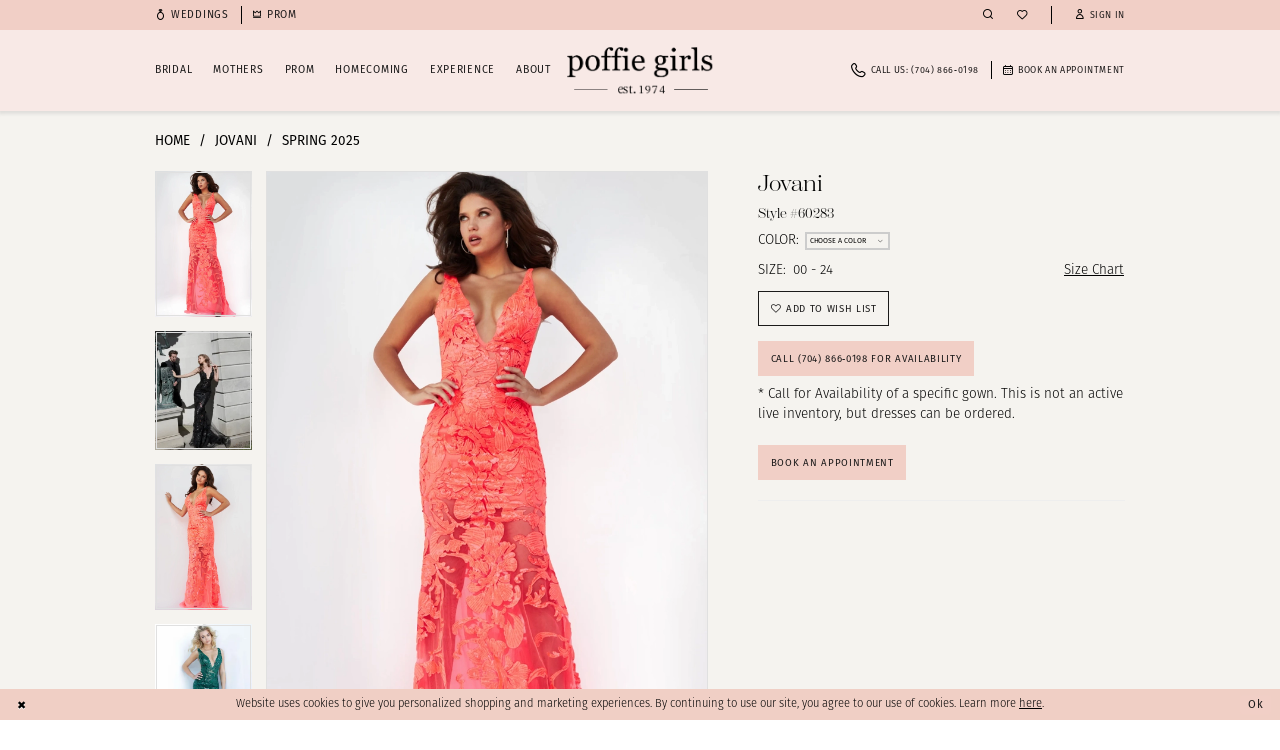

--- FILE ---
content_type: text/html; charset=utf-8
request_url: https://www.poffiegirls.com/jovani/spring-2025/60283
body_size: 25580
content:




<!DOCTYPE html>
<html class="" lang="en-US">
<head>
    
<base href="/">
<meta charset="UTF-8">
<meta name="viewport" content="width=device-width, initial-scale=1, maximum-scale=2, user-scalable=0" />
<meta name="format-detection" content="telephone=yes">

    <link rel="icon" type="image/png" href="Themes/PoffieGirls/Content/img/favicon/favicon-48x48.png" sizes="48x48" />
<link rel="icon" type="image/svg+xml" href="Themes/PoffieGirls/Content/img/favicon/favicon.svg" />
<link rel="shortcut icon" href="Themes/PoffieGirls/Content/img/favicon/favicon.ico" />
<link rel="apple-touch-icon" sizes="180x180" href="Themes/PoffieGirls/Content/img/favicon/apple-touch-icon.png" />
<meta name="apple-mobile-web-app-title" content="Poffie Girls" />
<meta name="msapplication-config" content="Themes/PoffieGirls/Content/img/favicon/browserconfig.xml">
<link rel="manifest" href="Themes/PoffieGirls/Content/img/favicon/site.webmanifest" />
    <link rel="preconnect" href="https://use.typekit.net" crossorigin="anonymous">
<link rel="preconnect" href="https://p.typekit.net" crossorigin="anonymous">
<link rel="preload" href="https://use.typekit.net/cwn5upl.css" as="style">
<link rel="stylesheet" href="https://use.typekit.net/cwn5upl.css"/>

    
<title>Jovani | Poffie Girls - 60283 | Poffie Girls</title>

    <meta property="og:title" content="Jovani | Poffie Girls - 60283 | Poffie Girls" />
    <meta property="og:type" content="website" />
    <meta property="og:url" content="https://www.poffiegirls.com/jovani/spring-2025/60283"/>
        <meta name="description" content="Poffie Girls is a full-service designer dress salon serving North and South Carolina. We specialize in bridal, mother of the bride/groom, prom, evening, pageant and party dresses with a wide selection of designer gowns in every category. Request an appointment today to find the dress of your dreams for any occasion! Style 60283" />
        <meta property="og:description" content="Poffie Girls is a full-service designer dress salon serving North and South Carolina. We specialize in bridal, mother of the bride/groom, prom, evening, pageant and party dresses with a wide selection of designer gowns in every category. Request an appointment today to find the dress of your dreams for any occasion! Style 60283" />
        <meta property="og:image" content="https://dy9ihb9itgy3g.cloudfront.net/products/8959/60283/60283__d_f_-tangerine.670.webp" />
        <meta name="twitter:image" content="https://dy9ihb9itgy3g.cloudfront.net/products/8959/60283/60283__d_f_-tangerine.670.webp">
        <meta name="keywords" content="Poffie Girls, North Carolina, South Carolina, bridal, wedding dresses, prom dresses, evening dresses, pageant dresses, party dresses, designer gowns and dresses, all occasions" />
        <meta name="google-site-verification" content="COZw7EjBjnnpiniSGCWmiHPUg2k7o4-fo0cybI893xo" />
        <link rel="canonical" href="https://www.poffiegirls.com/jovani/spring-2025/60283" />

    

    <link rel="preload" href="/Content/fonts/syvoicomoon/Syvo-Icomoon.woff?y5043x" as="font" type="font/woff" crossorigin>

    <link rel="stylesheet" type="text/css" href="https://www.poffiegirls.com/content/theme.min.css?v=20251230120313"/>
    

    



    





<meta GooGhywoiu9839t543j0s7543uw1 - pls add poffie@poffiegirls.com to GA account UA-61265686-1 with ‘Manage Users and Edit’ permissions - date 11/12/2020. />
<meta name="facebook-domain-verification" content="26tuqvp0f30tmqz17lkpi2zfiwqzfr" />

<!-- Google tag (gtag.js) -->
<script async src="https://www.googletagmanager.com/gtag/js?id=AW-796507812"></script>
<script>
  window.dataLayer = window.dataLayer || [];
  function gtag(){dataLayer.push(arguments);}
  gtag('js', new Date());

  gtag('config', 'AW-796507812');
</script>
</head>
<body class="page-pdp page-common page-white  ">
    <!--[if lt IE 11]>
      <p class="browsehappy">You are using an <strong>outdated</strong> browser. Please <a href="http://browsehappy.com/">upgrade your browser</a> to improve your experience.</p>
    <![endif]-->
    <div class="hidden-vars" data-vars>
    <div class="breakpoint-xl" data-var-name="breakpoint" data-var-type="xl" data-var-value="width"></div>
    <div class="breakpoint-lg" data-var-name="breakpoint" data-var-type="lg" data-var-value="width"></div>
    <div class="breakpoint-md" data-var-name="breakpoint" data-var-type="md" data-var-value="width"></div>
    <div class="breakpoint-sm" data-var-name="breakpoint" data-var-type="sm" data-var-value="width"></div>
    <div class="color-primary" data-var-name="color" data-var-type="primary" data-var-value="color"></div>
    <div class="color-secondary" data-var-name="color" data-var-type="secondary" data-var-value="color"></div>
</div>
    <!-- Loader -->
    <div id="spinner" class="loader">
        <div class="round">
            <div class="section"></div>
        </div>
    </div>
    <div class="app-container app-container-fix">
        
<header class="primary-block iblock-fix "
        data-property="fixed-header"
        role="banner"
        aria-label="Primary block"
        id="primary-block">
    <a href="#main"
   title="Skip to main content"
   class="sr-only sr-only-focusable"
   data-trigger="scroll-to"
   data-target="#main">
    Skip to main content
</a>
<a href="#main-navbar"
   title="Skip to Navigation"
   class="sr-only sr-only-focusable"
   data-trigger="scroll-to"
   data-target="#main-navbar">
    Skip to Navigation
</a>
<span class="btn-link sr-only sr-only-focusable"
      data-trigger="ada-visual"
      data-enabled-title="Disable Accessibility for visually impaired"
      data-disabled-title="Enable Accessibility for visually impaired"
      aria-label="Toggle Accessibility For visually impaired"
      role="button"
      tabindex="0">
</span>
<span class="btn-link sr-only sr-only-focusable"
      data-trigger="ada-autoplay"
      data-enabled-title="Un-pause autoplay for dynamic content"
      data-disabled-title="Pause autoplay for dynamic content"
      aria-label="Toggle page dynamic content autoplay" role="button"
      tabindex="0">
</span>


        <div class="preheader preheader-buttons hidden-gt-sm hidden-mobile-sticky"
             id="preheader-buttons">
            <div class="container">
                <div class="row">
                    <div class="preheader-buttons-wrapper">
                        <ul role="menu"
                            aria-label="Preheader Buttons Menu. Buttons: left link, right link, phone"
                            class="has-separators">
                                <li role="menuitem">
                                    <a href="weddings" aria-label="Weddings">
  <i class="icomoon icomoon-ring" aria-hidden="true"></i>
  <span>Weddings</span>
</a>
                                </li>
                                <li role="menuitem">
                                    <a href="prom" aria-label="Homecoming">
  <i class="icomoon icomoon-crown" aria-hidden="true"></i>
  <span>Prom</span>
</a>
                                </li>
                                <li role="menuitem">
                                    <a href="tel:7048660198"
   rel="nofollow" 
   aria-label="Phone Us: (704)&nbsp;866&#8209;0198">
  <i class="icomoon icomoon-phone" aria-hidden="true"></i>
  <span>CALL&nbsp;US:&nbsp;(704)&nbsp;866&#8209;0198</span>
</a> 
                                </li>
                        </ul>
                    </div>
                </div>
            </div>
        </div>

    <div class="preheader preheader-main"
         id="preheader">
        <div class="container">
            <div class="row">
                <div class="preheader-blocks">
                    <a href="/"
                       class="brand-logo hidden-gt-sm"
                       aria-label="Poffie Girls">
                        <img src="logos/main-logo?v=3858e175-b9e6-cb10-cd14-d4a730edf165"
                             alt="Poffie Girls"
                             width="94"
                             height="33"/>
                    </a>

                    <div class="preheader-block preheader-left header-style">
                        <ul role="menu"
                            aria-label="Preheader Menu. Buttons: Hamburger menu, left link, right link, appointment, phone"
                            class="has-separators">
                            <li role="menuitem"
                                class="hidden-gt-sm">
                                <span class="navbar-toggle menu-item collapsed"
      data-toggle="collapse"
      data-target="#main-navbar"
      role="button"
      aria-label="Show Main Navigation Menu"
      aria-controls="main-navbar"
      aria-haspopup="true"
      aria-expanded="false">
    <i class="icomoon icomoon-hamburger-menu"
       aria-hidden="true"></i>
</span>
                            </li>
                                <li role="menuitem"
                                    class="hidden-xs hidden-sm">
                                    <a href="weddings" aria-label="Weddings">
  <i class="icomoon icomoon-ring" aria-hidden="true"></i>
  <span>Weddings</span>
</a>
                                </li>
                                <li role="menuitem"
                                    class="hidden-xs hidden-sm">
                                    <a href="prom" aria-label="Homecoming">
  <i class="icomoon icomoon-crown" aria-hidden="true"></i>
  <span>Prom</span>
</a>
                                </li>
                                <li role="menuitem"
                                    class="hidden-gt-sm hidden-mobile-sticky">
                                    <a href="appointments" aria-label="Book An Appointment">
  <i class="icomoon icomoon-calendar" aria-hidden="true"></i>
  <span>Book An Appointment</span>
</a>
                                </li>
                        </ul>
                    </div>

                    <div class="preheader-block preheader-right header-style">
                        <ul role="menu"
                            aria-label="Preheader Menu. Buttons: Phone, appointment, wishlist, search, wishlist, account, cart">
                                <li role="menuitem"
                                    class="hidden visible-mobile-sticky">
                                    <a href="tel:7048660198"
   rel="nofollow" 
   aria-label="Phone Us: (704)&nbsp;866&#8209;0198">
  <i class="icomoon icomoon-phone" aria-hidden="true"></i>
  <span>CALL&nbsp;US:&nbsp;(704)&nbsp;866&#8209;0198</span>
</a> 
                                </li>
                                <li role="menuitem"
                                    class="hidden visible-mobile-sticky">
                                    <a href="appointments" aria-label="Book An Appointment">
  <i class="icomoon icomoon-calendar" aria-hidden="true"></i>
  <span>Book An Appointment</span>
</a>
                                </li>
                            <li role="menuitem"
                                class="search-block search-block--preheader">
                                <a class="show-search" 
   href="search" 
   aria-haspopup="true" 
   aria-expanded="false" 
   aria-label="Show search">
    <i class="icomoon icomoon-search"
       aria-hidden="true"></i>
</a>

                                <div class="search-holder">
                                    
<div name="search-form"
     role="search"
     aria-label="Search form"
     class="search-form iblock-fix collapsed">
    <div class="search-group ui-widget">
        <div class="search-btn search-btn-left">
            <button type="submit"
                    data-trigger="search"
                    aria-label="Submit Search">
                <i class="icomoon icomoon-search"
                   aria-hidden="true">
                </i>
            </button>
        </div>
        <div class="search-btn search-btn-right">
            <button type="button"
                    class="close-search-form"
                    aria-label="Close Search">
                <i class="icomoon icomoon-close-x"
                   aria-hidden="true">
                </i>
            </button>
        </div>
        <input type="search"
               name="query"
               class="ui-autocomplete-input"
               placeholder="search..."
               aria-label="Enter Search Text"
               data-property="search"
               autocomplete="off">
    </div>
</div>
                                </div>
                            </li>
                            <li role="menuitem">
                                <a href="/wishlist"
   aria-label="Visit Wishlist Page">
    <i class="icomoon icomoon-heart"
       aria-hidden="true"></i>
</a>
                            </li>

                            <li role="menuitem"
                                class="dropdown separator-line hidden-xs hidden-sm">
                                <a href="/account/information"
   class="dropdown-toggle menu-item"
   data-toggle="dropdown"
   role="button"
   aria-label="Open Account Dialog"
   aria-haspopup="true"
   aria-expanded="false">
    <i class="icomoon icomoon-user"
       aria-hidden="true">
    </i>
    <span>Sign in</span>
</a>
<div class="dropdown-menu clickable cart-popup"
     role="dialog"
     aria-label="Account Dialog">
    <span class="fl-right close-dropdown"
          data-trigger="cart"
          role="button"
          aria-label="Toggle Account Dialog"
          aria-haspopup="true"
          aria-expanded="false">
    </span>
    <div class="account-dropdown">
        <ul>
                <li>
                    <a href="/login">Sign In</a>
                </li>
                <li>
                    <a href="/register">Sign Up</a>
                </li>
                <li>
                    <a href="/wishlist">Wishlist</a>
                </li>
        </ul>
    </div>
</div>
                            </li>
                        </ul>
                    </div>
                </div>
            </div>
        </div>
    </div>

    <div class="header iblock-fix"
         id="header">
        <div class="container">
            <div class="row">
                <div class="header-blocks clearfix">
                    <a href="/"
                       class="brand-logo hidden-xs hidden-sm"
                       aria-label="Poffie Girls">
                        <img src="logos/main-logo?v=3858e175-b9e6-cb10-cd14-d4a730edf165"
                             alt="Poffie Girls"
                             width="194"
                             height="67"/>
                    </a>

                    <div class="header-block header-navbar header-left header-style">
                        <div class="header-navbar">
                            

<div id="main-navbar" class="navbar-collapse main-navbar main-navbar-extended collapse">
    <div class="main-navbar-extended-contents">
        
<div class="main-navbar-extended-header hidden-gt-sm">
    <div class="main-navbar-extended-header-search">
        
<div name="search-form"
     role="search"
     aria-label="Search form"
     class="search-form iblock-fix collapsed">
    <div class="search-group ui-widget">
        <div class="search-btn search-btn-left">
            <button type="submit"
                    data-trigger="search"
                    aria-label="Submit Search">
                <i class="icomoon icomoon-search"
                   aria-hidden="true">
                </i>
            </button>
        </div>
        <div class="search-btn search-btn-right">
            <button type="button"
                    class="close-search-form"
                    aria-label="Close Search">
                <i class="icomoon icomoon-close-x"
                   aria-hidden="true">
                </i>
            </button>
        </div>
        <input type="search"
               name="query"
               class="ui-autocomplete-input"
               placeholder="search..."
               aria-label="Enter Search Text"
               value=""
               data-property="search"
               autocomplete="off">
    </div>
</div>
    </div>
</div>
        
<div class="main-navbar-extended-body">
    




<nav class="common-navbar" role="navigation" id="common-navbar" aria-label="Main Navigation">
    <span
          class="close-navbar close-btn "
          data-toggle="collapse"
          data-target="#main-navbar"
          role="button"
          tabindex="0"
          aria-controls="main-navbar"
          aria-haspopup="true"
          aria-expanded="false"
          aria-label="Close Navbar">
    </span>

            <ul role="menubar" aria-label="Main Navigation Menu">
                    <li role="none" data-menu-item>
                            <input type="checkbox" autocomplete="off" 
                                   data-trigger="menu-opener"
                                   tabindex="-1"
                                   aria-label="Toggle Bridal Sub Menu"/>
                        <span class="navbar-item" role="menuitem" tabindex="0" aria-haspopup="true" aria-expanded="false">
                            <span>Bridal</span>
                            <i class="sign" aria-hidden="true"></i>
                        </span>
                            <ul role="menu"
                                aria-label="Bridal Sub Menu"
                                class="common-sub-menu">
                                
        <li role="none"
            data-menu-item="empty">
                <input type="checkbox"
                       autocomplete="off"
                       data-trigger="menu-opener"
                       tabindex="-1"
                       aria-label="Toggle Sub Menu"/>
                <ul role="menu"
                    aria-label=" Sub Menu">
                    
        <li role="none"
            data-menu-item="">
                <a class="navbar-item" role="menuitem" tabindex="0" aria-haspopup="false" aria-expanded="false" href="designers-bridal" rel="" target="">
                    <span>Bridal Designers</span>
                    <i class="sign" aria-hidden="true"></i>
                </a>
        </li>        
        <li role="none"
            data-menu-item="">
                <a class="navbar-item" role="menuitem" tabindex="-1" aria-haspopup="false" aria-expanded="false" href="/categories/in-store-bridal-dresses" rel="" target="">
                    <span>In-Store Dresses</span>
                    <i class="sign" aria-hidden="true"></i>
                </a>
        </li>        
        <li role="none"
            data-menu-item="">
                <a class="navbar-item" role="menuitem" tabindex="-1" aria-haspopup="false" aria-expanded="false" href="ella-grace-by-poffie-girls" rel="" target="">
                    <span>The Ella Grace Collection</span>
                    <i class="sign" aria-hidden="true"></i>
                </a>
        </li>        
        <li role="none"
            data-menu-item="">
                <a class="navbar-item" role="menuitem" tabindex="-1" aria-haspopup="false" aria-expanded="false" href="debutante" rel="" target="">
                    <span>Debutante</span>
                    <i class="sign" aria-hidden="true"></i>
                </a>
        </li>        
        <li role="none"
            data-menu-item="">
                <a class="navbar-item" role="menuitem" tabindex="-1" aria-haspopup="false" aria-expanded="false" href="gown-preservation" rel="" target="">
                    <span>Clean & Preserve</span>
                    <i class="sign" aria-hidden="true"></i>
                </a>
        </li>        
        <li role="none"
            data-menu-item="">
                <a class="navbar-item" role="menuitem" tabindex="-1" aria-haspopup="false" aria-expanded="false" href="alteration-recommendations" rel="" target="">
                    <span>Alterations</span>
                    <i class="sign" aria-hidden="true"></i>
                </a>
        </li>        
        <li role="none"
            data-menu-item="">
                <a class="navbar-item" role="menuitem" tabindex="-1" aria-haspopup="false" aria-expanded="false" href="upgraded-appointments" rel="" target="">
                    <span>Upgraded appointments</span>
                    <i class="sign" aria-hidden="true"></i>
                </a>
        </li>        
        <li role="none"
            data-menu-item="">
                <a class="navbar-item" role="menuitem" tabindex="-1" aria-haspopup="false" aria-expanded="false" href="appointments" rel="" target="">
                    <span>Make an Appointment</span>
                    <i class="sign" aria-hidden="true"></i>
                </a>
        </li>        

                </ul>
        </li>        

                            </ul>                                
                    </li>
                    <li role="none" data-menu-item>
                            <input type="checkbox" autocomplete="off" 
                                   data-trigger="menu-opener"
                                   tabindex="-1"
                                   aria-label="Toggle Mothers Sub Menu"/>
                        <span class="navbar-item" role="menuitem" tabindex="-1" aria-haspopup="true" aria-expanded="false">
                            <span>Mothers</span>
                            <i class="sign" aria-hidden="true"></i>
                        </span>
                            <ul role="menu"
                                aria-label="Mothers Sub Menu"
                                class="common-sub-menu">
                                
        <li role="none"
            data-menu-item="empty">
                <input type="checkbox"
                       autocomplete="off"
                       data-trigger="menu-opener"
                       tabindex="-1"
                       aria-label="Toggle Sub Menu"/>
                <ul role="menu"
                    aria-label=" Sub Menu">
                    
        <li role="none"
            data-menu-item="">
                <a class="navbar-item" role="menuitem" tabindex="0" aria-haspopup="false" aria-expanded="false" href="designers-mothers" rel="" target="">
                    <span>Mothers Designers</span>
                    <i class="sign" aria-hidden="true"></i>
                </a>
        </li>        
        <li role="none"
            data-menu-item="">
                <a class="navbar-item" role="menuitem" tabindex="-1" aria-haspopup="false" aria-expanded="false" href="alteration-recommendations" rel="" target="">
                    <span>Alterations</span>
                    <i class="sign" aria-hidden="true"></i>
                </a>
        </li>        

                </ul>
        </li>        

                            </ul>                                
                    </li>
                    <li role="none" data-menu-item>
                            <input type="checkbox" autocomplete="off" 
                                   data-trigger="menu-opener"
                                   tabindex="-1"
                                   aria-label="Toggle Prom Sub Menu"/>
                        <a class="navbar-item" role="menuitem" tabindex="-1" aria-haspopup="true" aria-expanded="false" href="/collections/prom" rel="" target="">
                            <span>Prom</span>
                            <i class="sign" aria-hidden="true"></i>
                        </a>
                            <ul role="menu"
                                aria-label="Prom Sub Menu"
                                class="common-sub-menu">
                                
        <li role="none"
            data-menu-item="empty">
                <input type="checkbox"
                       autocomplete="off"
                       data-trigger="menu-opener"
                       tabindex="-1"
                       aria-label="Toggle Sub Menu"/>
                <ul role="menu"
                    aria-label=" Sub Menu">
                    
        <li role="none"
            data-menu-item="">
                <a class="navbar-item" role="menuitem" tabindex="0" aria-haspopup="false" aria-expanded="false" href="prom-designers" rel="" target="">
                    <span>Prom Designers</span>
                    <i class="sign" aria-hidden="true"></i>
                </a>
        </li>        
        <li role="none"
            data-menu-item="">
                <a class="navbar-item" role="menuitem" tabindex="-1" aria-haspopup="false" aria-expanded="false" href="party-dress-designers" rel="" target="">
                    <span>Parties</span>
                    <i class="sign" aria-hidden="true"></i>
                </a>
        </li>        
        <li role="none"
            data-menu-item="">
                <a class="navbar-item" role="menuitem" tabindex="-1" aria-haspopup="false" aria-expanded="false" href="alteration-recommendations" rel="" target="">
                    <span>Alterations</span>
                    <i class="sign" aria-hidden="true"></i>
                </a>
        </li>        

                </ul>
        </li>        

                            </ul>                                
                    </li>
                    <li role="none" data-menu-item>
                            <input type="checkbox" autocomplete="off" 
                                   data-trigger="menu-opener"
                                   tabindex="-1"
                                   aria-label="Toggle Homecoming Sub Menu"/>
                        <a class="navbar-item" role="menuitem" tabindex="-1" aria-haspopup="true" aria-expanded="false" href="/collections/homecoming" rel="" target="">
                            <span>Homecoming</span>
                            <i class="sign" aria-hidden="true"></i>
                        </a>
                            <ul role="menu"
                                aria-label="Homecoming Sub Menu"
                                class="common-sub-menu">
                                
        <li role="none"
            data-menu-item="empty">
                <input type="checkbox"
                       autocomplete="off"
                       data-trigger="menu-opener"
                       tabindex="-1"
                       aria-label="Toggle Sub Menu"/>
                <ul role="menu"
                    aria-label=" Sub Menu">
                    
        <li role="none"
            data-menu-item="">
                <a class="navbar-item" role="menuitem" tabindex="0" aria-haspopup="false" aria-expanded="false" href="homecoming-designers" rel="" target="">
                    <span>Homecoming Designers</span>
                    <i class="sign" aria-hidden="true"></i>
                </a>
        </li>        

                </ul>
        </li>        

                            </ul>                                
                    </li>
                    <li role="none" data-menu-item>
                            <input type="checkbox" autocomplete="off" 
                                   data-trigger="menu-opener"
                                   tabindex="-1"
                                   aria-label="Toggle Experience Sub Menu"/>
                        <span class="navbar-item" role="menuitem" tabindex="-1" aria-haspopup="true" aria-expanded="false">
                            <span>Experience</span>
                            <i class="sign" aria-hidden="true"></i>
                        </span>
                            <ul role="menu"
                                aria-label="Experience Sub Menu"
                                class="common-sub-menu">
                                
        <li role="none"
            data-menu-item="empty">
                <input type="checkbox"
                       autocomplete="off"
                       data-trigger="menu-opener"
                       tabindex="-1"
                       aria-label="Toggle Sub Menu"/>
                <ul role="menu"
                    aria-label=" Sub Menu">
                    
        <li role="none"
            data-menu-item="">
                <a class="navbar-item" role="menuitem" tabindex="0" aria-haspopup="false" aria-expanded="false" href="awards-and-recognition" rel="" target="">
                    <span>Awards</span>
                    <i class="sign" aria-hidden="true"></i>
                </a>
        </li>        
        <li role="none"
            data-menu-item="">
                <a class="navbar-item" role="menuitem" tabindex="-1" aria-haspopup="false" aria-expanded="false" href="we-recommend" rel="" target="">
                    <span>Vendor Spotlight</span>
                    <i class="sign" aria-hidden="true"></i>
                </a>
        </li>        
        <li role="none"
            data-menu-item="">
                <a class="navbar-item" role="menuitem" tabindex="-1" aria-haspopup="false" aria-expanded="false" href="testimonials" rel="" target="">
                    <span>Testimonials</span>
                    <i class="sign" aria-hidden="true"></i>
                </a>
        </li>        
        <li role="none"
            data-menu-item="">
                <a class="navbar-item" role="menuitem" tabindex="-1" aria-haspopup="false" aria-expanded="false" href="faq" rel="" target="">
                    <span>FAQ</span>
                    <i class="sign" aria-hidden="true"></i>
                </a>
        </li>        
        <li role="none"
            data-menu-item="">
                <a class="navbar-item" role="menuitem" tabindex="-1" aria-haspopup="false" aria-expanded="false" href="/blog" rel="" target="">
                    <span>Blog</span>
                    <i class="sign" aria-hidden="true"></i>
                </a>
        </li>        
        <li role="none"
            data-menu-item="">
                <a class="navbar-item" role="menuitem" tabindex="-1" aria-haspopup="false" aria-expanded="false" href="bridal-store-tour" rel="" target="">
                    <span>Virutal Store Tour</span>
                    <i class="sign" aria-hidden="true"></i>
                </a>
        </li>        

                </ul>
        </li>        

                            </ul>                                
                    </li>
                    <li role="none" data-menu-item>
                            <input type="checkbox" autocomplete="off" 
                                   data-trigger="menu-opener"
                                   tabindex="-1"
                                   aria-label="Toggle About Sub Menu"/>
                        <span class="navbar-item" role="menuitem" tabindex="-1" aria-haspopup="true" aria-expanded="false">
                            <span>About</span>
                            <i class="sign" aria-hidden="true"></i>
                        </span>
                            <ul role="menu"
                                aria-label="About Sub Menu"
                                class="common-sub-menu">
                                
        <li role="none"
            data-menu-item="empty">
                <input type="checkbox"
                       autocomplete="off"
                       data-trigger="menu-opener"
                       tabindex="-1"
                       aria-label="Toggle Sub Menu"/>
                <ul role="menu"
                    aria-label=" Sub Menu">
                    
        <li role="none"
            data-menu-item="">
                <a class="navbar-item" role="menuitem" tabindex="0" aria-haspopup="false" aria-expanded="false" href="who-we-are" rel="" target="">
                    <span>Who We Are</span>
                    <i class="sign" aria-hidden="true"></i>
                </a>
        </li>        
        <li role="none"
            data-menu-item="">
                <a class="navbar-item" role="menuitem" tabindex="-1" aria-haspopup="false" aria-expanded="false" href="meet-the-team" rel="" target="">
                    <span>Meet the Team</span>
                    <i class="sign" aria-hidden="true"></i>
                </a>
        </li>        
        <li role="none"
            data-menu-item="">
                <a class="navbar-item" role="menuitem" tabindex="-1" aria-haspopup="false" aria-expanded="false" href="history" rel="" target="">
                    <span>History</span>
                    <i class="sign" aria-hidden="true"></i>
                </a>
        </li>        
        <li role="none"
            data-menu-item="">
                <a class="navbar-item" role="menuitem" tabindex="-1" aria-haspopup="false" aria-expanded="false" href="giving-back" rel="" target="">
                    <span>Giving Back</span>
                    <i class="sign" aria-hidden="true"></i>
                </a>
        </li>        
        <li role="none"
            data-menu-item="">
                <a class="navbar-item" role="menuitem" tabindex="-1" aria-haspopup="false" aria-expanded="false" href="contact-us" rel="" target="">
                    <span>Contact Us</span>
                    <i class="sign" aria-hidden="true"></i>
                </a>
        </li>        
        <li role="none"
            data-menu-item="">
                <a class="navbar-item" role="menuitem" tabindex="-1" aria-haspopup="false" aria-expanded="false" href="/events" rel="" target="">
                    <span>Events</span>
                    <i class="sign" aria-hidden="true"></i>
                </a>
        </li>        

                </ul>
        </li>        

                            </ul>                                
                    </li>
            </ul>
</nav>



</div>
        
<div class="main-navbar-extended-footer hidden-gt-sm">
    <div class="main-navbar-extended-footer-icons">
        <ul>
                    <li>
                        <a href="/wishlist">
                            <i class="icon-syvo icon-heart-o" aria-hidden="true"></i>
                            <span>Wishlist</span>
                        </a>
                    </li>
                <li>
                    <a href="/login">
                        <i class="icon-syvo icon-user-o" aria-hidden="true"></i>
                        <span>Sign In</span>
                    </a>
                </li>
                <li>
                    <a href="/register">
                        <i class="icon-syvo icon-user-o" aria-hidden="true"><span>+</span></i>
                        <span>Sign Up</span>
                    </a>
                </li>
        </ul>
    </div>
</div>
    </div>
    
<div class="main-navbar-extended-overlay" data-toggle="collapse" data-target="#main-navbar" aria-haspopup="false" aria-expanded="false" aria-hidden="true"></div>
</div>
                        </div>
                    </div>

                        <div class="header-block header-right header-style hidden-xs hidden-sm">
                            <ul role="menu"
                                aria-label="Preheader Menu. Buttons: phone,  appointment"
                                class="has-separators">
                                    <li role="menuitem">
                                        <a href="tel:7048660198"
   rel="nofollow" 
   aria-label="Phone Us: (704)&nbsp;866&#8209;0198">
  <i class="icomoon icomoon-phone" aria-hidden="true"></i>
  <span>CALL&nbsp;US:&nbsp;(704)&nbsp;866&#8209;0198</span>
</a> 
                                    </li>
                                    <li role="menuitem">
                                        <a href="appointments" aria-label="Book An Appointment">
  <i class="icomoon icomoon-calendar" aria-hidden="true"></i>
  <span>Book An Appointment</span>
</a>
                                    </li>
                            </ul>
                        </div>
                </div>
            </div>
        </div>
    </div>
</header>
        


        
            <span class="sr-only" role="heading" aria-level="1">Jovani | Poffie Girls - 60283 | Poffie Girls</span>    

        <main class="main-content" id="main">
            



<div class="details-cmp common-cmp bootstrap-iso iblock-fix">

    

<section class="section-breadcrumbs">
    <div class="container">
        <div class="row">
            <div class="common-breadcrumbs">
                <ul>
                        <li>
                                <a class=""
                                   href="/">Home</a>

                        </li>
                        <li>
                                <a class=""
                                   href="/jovani">Jovani</a>

                        </li>
                        <li>
                                <a class=""
                                   href="/jovani/spring-2025">Spring 2025</a>

                        </li>
                </ul>
            </div>
        </div>

    </div>
</section>

    <section class="section-product" data-product-id="1970">
        <div class="container">
            <div class="row">
                <div class="product-bio">
                    <div class="product-detailed clearfix iblock-fix">
                        <div class="product-info product-visual">

                            




<div class="product-media">
    

    <div class="product-views clearfix" data-property="parent">
        <span role="heading" aria-level="2" class="sr-only">Products Views Carousel</span>
        <a href="#products-views-skip" title="Skip to end" class="sr-only sr-only-focusable" 
           data-trigger="scroll-to" data-target="#products-views-skip">Skip to end</a>
        

<div class="product-view previews">
        <div class="list" data-list="previews" aria-label="Jovani Style #60283 thumbnail list">

                    <div class="list-item">
                        <div class="preview has-background"
                             style="background-image: url('https://dy9ihb9itgy3g.cloudfront.net/products/8959/60283/60283__d_f_-tangerine.340.webp')"
                             data-trigger="color-filter-all"
                             data-value-id="">
                            <img src="https://dy9ihb9itgy3g.cloudfront.net/products/8959/60283/60283__d_f_-tangerine.340.webp" alt="Jovani Style #60283 #0 default frontface vertical thumbnail"/>
                        </div>
                    </div>
                    <div class="list-item">
                        <div class="preview has-background"
                             style="background-image: url('https://dy9ihb9itgy3g.cloudfront.net/products/13166/60283/60283__18.340.webp')"
                             data-trigger="color-filter-all"
                             data-value-id="">
                            <img src="https://dy9ihb9itgy3g.cloudfront.net/products/13166/60283/60283__18.340.webp" alt="Jovani Style #60283 #1 frontface vertical thumbnail"/>
                        </div>
                    </div>
                    <div class="list-item">
                        <div class="preview has-background"
                             style="background-image: url('https://dy9ihb9itgy3g.cloudfront.net/products/8959/60283/60283__-tangerine_2.340.webp')"
                             data-trigger="color-filter-all"
                             data-value-id="">
                            <img src="https://dy9ihb9itgy3g.cloudfront.net/products/8959/60283/60283__-tangerine_2.340.webp" alt="Jovani Style #60283 #2 frontface vertical thumbnail"/>
                        </div>
                    </div>
                    <div class="list-item">
                        <div class="preview has-background"
                             style="background-image: url('https://dy9ihb9itgy3g.cloudfront.net/products/13166/60283/60283__56.340.webp')"
                             data-trigger="color-filter-all"
                             data-value-id="">
                            <img src="https://dy9ihb9itgy3g.cloudfront.net/products/13166/60283/60283__56.340.webp" alt="Jovani Style #60283 #3 frontface vertical thumbnail"/>
                        </div>
                    </div>
                    <div class="list-item">
                        <div class="preview has-background"
                             style="background-image: url('https://dy9ihb9itgy3g.cloudfront.net/products/13166/60283/60283__4.340.webp')"
                             data-trigger="color-filter-all"
                             data-value-id="">
                            <img src="https://dy9ihb9itgy3g.cloudfront.net/products/13166/60283/60283__4.340.webp" alt="Jovani Style #60283 #4 frontface vertical thumbnail"/>
                        </div>
                    </div>
                    <div class="list-item">
                        <div class="preview has-background"
                             style="background-image: url('https://dy9ihb9itgy3g.cloudfront.net/products/13166/60283/60283__8.340.webp')"
                             data-trigger="color-filter-all"
                             data-value-id="">
                            <img src="https://dy9ihb9itgy3g.cloudfront.net/products/13166/60283/60283__8.340.webp" alt="Jovani Style #60283 #5 frontface vertical thumbnail"/>
                        </div>
                    </div>
                    <div class="list-item">
                        <div class="preview has-background"
                             style="background-image: url('https://dy9ihb9itgy3g.cloudfront.net/products/13166/60283/60283__6.340.webp')"
                             data-trigger="color-filter-all"
                             data-value-id="">
                            <img src="https://dy9ihb9itgy3g.cloudfront.net/products/13166/60283/60283__6.340.webp" alt="Jovani Style #60283 #6 frontface vertical thumbnail"/>
                        </div>
                    </div>
                    <div class="list-item">
                        <div class="preview has-background"
                             style="background-image: url('https://dy9ihb9itgy3g.cloudfront.net/products/13166/60283/60283__5.340.webp')"
                             data-trigger="color-filter-all"
                             data-value-id="">
                            <img src="https://dy9ihb9itgy3g.cloudfront.net/products/13166/60283/60283__5.340.webp" alt="Jovani Style #60283 #7 frontface vertical thumbnail"/>
                        </div>
                    </div>
                    <div class="list-item">
                        <div class="preview has-background"
                             style="background-image: url('https://dy9ihb9itgy3g.cloudfront.net/products/8959/60283/60283__-tangerine.340.webp')"
                             data-trigger="color-filter-all"
                             data-value-id="">
                            <img src="https://dy9ihb9itgy3g.cloudfront.net/products/8959/60283/60283__-tangerine.340.webp" alt="Jovani Style #60283 #8 frontface vertical thumbnail"/>
                        </div>
                    </div>
                    <div class="list-item">
                        <div class="preview has-background"
                             style="background-image: url('https://dy9ihb9itgy3g.cloudfront.net/products/8959/60283/60283__-tangerine_1.340.webp')"
                             data-trigger="color-filter-all"
                             data-value-id="">
                            <img src="https://dy9ihb9itgy3g.cloudfront.net/products/8959/60283/60283__-tangerine_1.340.webp" alt="Jovani Style #60283 #9 frontface vertical thumbnail"/>
                        </div>
                    </div>
                    <div class="list-item">
                        <div class="preview has-background"
                             style="background-image: url('https://dy9ihb9itgy3g.cloudfront.net/products/13166/60283/60283__7.340.webp')"
                             data-trigger="color-filter-all"
                             data-value-id="">
                            <img src="https://dy9ihb9itgy3g.cloudfront.net/products/13166/60283/60283__7.340.webp" alt="Jovani Style #60283 #10 frontface vertical thumbnail"/>
                        </div>
                    </div>
                    <div class="list-item">
                        <div class="preview has-background"
                             style="background-image: url('https://dy9ihb9itgy3g.cloudfront.net/products/8959/60283/60283__b_-tangerine.340.webp')"
                             data-trigger="color-filter-all"
                             data-value-id="">
                            <img src="https://dy9ihb9itgy3g.cloudfront.net/products/8959/60283/60283__b_-tangerine.340.webp" alt="Jovani Style #60283 #11 default backface vertical thumbnail"/>
                        </div>
                    </div>
        </div>
</div>
        

<div class="product-view overviews common-videolist">

        <div class="list" data-list="overviews" data-slick>
                    <div class="list-item slick-current">
                        <div class="overview"
                             data-lazy-background
                             data-value-id=""
                             data-related-image="true">
                            <a href="https://dy9ihb9itgy3g.cloudfront.net/products/8959/60283/60283__d_f_-tangerine.2000.webp"
                               class="MagicZoom overview-media" data-options="lazyZoom: true; textClickZoomHint: Click to zoom"
                               aria-label="Full size Jovani Style #60283 #0 default frontface vertical picture">
                                <img data-lazy="https://dy9ihb9itgy3g.cloudfront.net/products/8959/60283/60283__d_f_-tangerine.740.webp" 
                                     alt="Jovani Style #60283 #0 default frontface vertical picture"/>
                            </a>
                        </div>
                    </div>
                    <div class="list-item ">
                        <div class="overview"
                             data-lazy-background
                             data-value-id=""
                             data-related-image="true">
                            <a href="https://dy9ihb9itgy3g.cloudfront.net/products/13166/60283/60283__18.2000.webp"
                               class="MagicZoom overview-media" data-options="lazyZoom: true; textClickZoomHint: Click to zoom"
                               aria-label="Full size Jovani Style #60283 #1 frontface vertical picture">
                                <img data-lazy="https://dy9ihb9itgy3g.cloudfront.net/products/13166/60283/60283__18.740.webp" 
                                     alt="Jovani Style #60283 #1 frontface vertical picture"/>
                            </a>
                        </div>
                    </div>
                    <div class="list-item ">
                        <div class="overview"
                             data-lazy-background
                             data-value-id=""
                             data-related-image="true">
                            <a href="https://dy9ihb9itgy3g.cloudfront.net/products/8959/60283/60283__-tangerine_2.2000.webp"
                               class="MagicZoom overview-media" data-options="lazyZoom: true; textClickZoomHint: Click to zoom"
                               aria-label="Full size Jovani Style #60283 #2 frontface vertical picture">
                                <img data-lazy="https://dy9ihb9itgy3g.cloudfront.net/products/8959/60283/60283__-tangerine_2.740.webp" 
                                     alt="Jovani Style #60283 #2 frontface vertical picture"/>
                            </a>
                        </div>
                    </div>
                    <div class="list-item ">
                        <div class="overview"
                             data-lazy-background
                             data-value-id=""
                             data-related-image="true">
                            <a href="https://dy9ihb9itgy3g.cloudfront.net/products/13166/60283/60283__56.2000.webp"
                               class="MagicZoom overview-media" data-options="lazyZoom: true; textClickZoomHint: Click to zoom"
                               aria-label="Full size Jovani Style #60283 #3 frontface vertical picture">
                                <img data-lazy="https://dy9ihb9itgy3g.cloudfront.net/products/13166/60283/60283__56.740.webp" 
                                     alt="Jovani Style #60283 #3 frontface vertical picture"/>
                            </a>
                        </div>
                    </div>
                    <div class="list-item ">
                        <div class="overview"
                             data-lazy-background
                             data-value-id=""
                             data-related-image="true">
                            <a href="https://dy9ihb9itgy3g.cloudfront.net/products/13166/60283/60283__4.2000.webp"
                               class="MagicZoom overview-media" data-options="lazyZoom: true; textClickZoomHint: Click to zoom"
                               aria-label="Full size Jovani Style #60283 #4 frontface vertical picture">
                                <img data-lazy="https://dy9ihb9itgy3g.cloudfront.net/products/13166/60283/60283__4.740.webp" 
                                     alt="Jovani Style #60283 #4 frontface vertical picture"/>
                            </a>
                        </div>
                    </div>
                    <div class="list-item ">
                        <div class="overview"
                             data-lazy-background
                             data-value-id=""
                             data-related-image="true">
                            <a href="https://dy9ihb9itgy3g.cloudfront.net/products/13166/60283/60283__8.2000.webp"
                               class="MagicZoom overview-media" data-options="lazyZoom: true; textClickZoomHint: Click to zoom"
                               aria-label="Full size Jovani Style #60283 #5 frontface vertical picture">
                                <img data-lazy="https://dy9ihb9itgy3g.cloudfront.net/products/13166/60283/60283__8.740.webp" 
                                     alt="Jovani Style #60283 #5 frontface vertical picture"/>
                            </a>
                        </div>
                    </div>
                    <div class="list-item ">
                        <div class="overview"
                             data-lazy-background
                             data-value-id=""
                             data-related-image="true">
                            <a href="https://dy9ihb9itgy3g.cloudfront.net/products/13166/60283/60283__6.2000.webp"
                               class="MagicZoom overview-media" data-options="lazyZoom: true; textClickZoomHint: Click to zoom"
                               aria-label="Full size Jovani Style #60283 #6 frontface vertical picture">
                                <img data-lazy="https://dy9ihb9itgy3g.cloudfront.net/products/13166/60283/60283__6.740.webp" 
                                     alt="Jovani Style #60283 #6 frontface vertical picture"/>
                            </a>
                        </div>
                    </div>
                    <div class="list-item ">
                        <div class="overview"
                             data-lazy-background
                             data-value-id=""
                             data-related-image="true">
                            <a href="https://dy9ihb9itgy3g.cloudfront.net/products/13166/60283/60283__5.2000.webp"
                               class="MagicZoom overview-media" data-options="lazyZoom: true; textClickZoomHint: Click to zoom"
                               aria-label="Full size Jovani Style #60283 #7 frontface vertical picture">
                                <img data-lazy="https://dy9ihb9itgy3g.cloudfront.net/products/13166/60283/60283__5.740.webp" 
                                     alt="Jovani Style #60283 #7 frontface vertical picture"/>
                            </a>
                        </div>
                    </div>
                    <div class="list-item ">
                        <div class="overview"
                             data-lazy-background
                             data-value-id=""
                             data-related-image="true">
                            <a href="https://dy9ihb9itgy3g.cloudfront.net/products/8959/60283/60283__-tangerine.2000.webp"
                               class="MagicZoom overview-media" data-options="lazyZoom: true; textClickZoomHint: Click to zoom"
                               aria-label="Full size Jovani Style #60283 #8 frontface vertical picture">
                                <img data-lazy="https://dy9ihb9itgy3g.cloudfront.net/products/8959/60283/60283__-tangerine.740.webp" 
                                     alt="Jovani Style #60283 #8 frontface vertical picture"/>
                            </a>
                        </div>
                    </div>
                    <div class="list-item ">
                        <div class="overview"
                             data-lazy-background
                             data-value-id=""
                             data-related-image="true">
                            <a href="https://dy9ihb9itgy3g.cloudfront.net/products/8959/60283/60283__-tangerine_1.2000.webp"
                               class="MagicZoom overview-media" data-options="lazyZoom: true; textClickZoomHint: Click to zoom"
                               aria-label="Full size Jovani Style #60283 #9 frontface vertical picture">
                                <img data-lazy="https://dy9ihb9itgy3g.cloudfront.net/products/8959/60283/60283__-tangerine_1.740.webp" 
                                     alt="Jovani Style #60283 #9 frontface vertical picture"/>
                            </a>
                        </div>
                    </div>
                    <div class="list-item ">
                        <div class="overview"
                             data-lazy-background
                             data-value-id=""
                             data-related-image="true">
                            <a href="https://dy9ihb9itgy3g.cloudfront.net/products/13166/60283/60283__7.2000.webp"
                               class="MagicZoom overview-media" data-options="lazyZoom: true; textClickZoomHint: Click to zoom"
                               aria-label="Full size Jovani Style #60283 #10 frontface vertical picture">
                                <img data-lazy="https://dy9ihb9itgy3g.cloudfront.net/products/13166/60283/60283__7.740.webp" 
                                     alt="Jovani Style #60283 #10 frontface vertical picture"/>
                            </a>
                        </div>
                    </div>
                    <div class="list-item ">
                        <div class="overview"
                             data-lazy-background
                             data-value-id=""
                             data-related-image="true">
                            <a href="https://dy9ihb9itgy3g.cloudfront.net/products/8959/60283/60283__b_-tangerine.2000.webp"
                               class="MagicZoom overview-media" data-options="lazyZoom: true; textClickZoomHint: Click to zoom"
                               aria-label="Full size Jovani Style #60283 #11 default backface vertical picture">
                                <img data-lazy="https://dy9ihb9itgy3g.cloudfront.net/products/8959/60283/60283__b_-tangerine.740.webp" 
                                     alt="Jovani Style #60283 #11 default backface vertical picture"/>
                            </a>
                        </div>
                    </div>
        </div>
    
    <div class="controls">
        <div class="list">
            <div class="list-item">
            </div>
        </div>
    </div>

    

</div>
        <div id="products-views-skip" class="sr-only" tabindex="-1">Products Views Carousel End</div>
    </div>

</div>

<div class="visual-dots dots-placeholder"></div>

<div class="social-networks social-share social-share-single">
    <ul>
        <li>
            <span class="share-title">
                Share:
            </span>
        </li>
                    <li style="display: none;">
                        <a href="https://www.pinterest.com/poffiegirls/"
                           data-property="pinterest-share"
                           data-placement="Social group"
                           target="_blank" title="Pinterest" aria-label="Share using Pinterest">
                            <i class="fa fa-pinterest-p" aria-hidden="true"></i>
                        </a>
                    </li>
                    <li style="display: none;">
                        <a href="https://www.youtube.com/channel/UCN6hXiPkhcwIMmzH_WEfLJQ"
                           data-property="youtube-share"
                           data-placement="Social group"
                           target="_blank" title="Youtube" aria-label="Share using Youtube">
                            <i class="fa fa-youtube" aria-hidden="true"></i>
                        </a>
                    </li>
        
    </ul>
</div>




                        </div>
                        <div class="product-info product-sheet" data-property="product-details">

                            


<div class="product-heading">
    <div class="option name">
        
    <h1 role="heading" aria-level="1">
        Jovani
    </h1>

    <h3 role="heading" aria-level="2">
        Style #60283
    </h3>


    </div>
    

</div>




    <div class="product-dynamic">
            <div class="option option-color">
                

    <div class="option-header option-color-dropdown">
        <h5 class="option-title">Color:</h5>
        <div class="option-display">
            <div class="dropdown dropdown-product-color allow-body-overflow">
                    <button class="dropdown-toggle dropdown-toggle-product-color option-header" data-toggle="dropdown">
                        <div class="selected-color iblock-fix">
                            <span class="option-display color-placeholder" data-property="selected-color-placeholder">Choose a color</span>
                            <span class="option-display color-title" id="selected-color"
                                  data-property="selected-color" aria-live="polite" aria-label="Chosen color">
                            </span>
                            <span class="option-icon color-icon" data-property="selected-color-icon">
                            </span>
                        </div>
                        <i class="icon-syvo icon-chevron-down" aria-hidden="true"></i>
                    </button>
                    <div class="dropdown-menu dropdown-menu-product-color">
                        <div class="option-content">
                            <div class="product-colors product-options" aria-label="Product color controls state depends on size chosen">
                                <div class="list">
                                        <div class="list-item">
                                            
<div class="product-color product-option"
     data-property="color"
     data-value-id="12"
     data-value="Yellow"
     title="Yellow"
     data-title="Yellow"
     data-hex="#ffff00">
    <input name="color" type="radio" value="Yellow" aria-label="Color: Yellow"/>
    <span class="color-title option-display">Yellow</span>
    <span class="line"></span>
    <span class="no-product" data-nosnippet>
        Out of Stock
    </span>
</div>
                                        </div>
                                        <div class="list-item">
                                            
<div class="product-color product-option"
     data-property="color"
     data-value-id="9"
     data-value="Red"
     title="Red"
     data-title="Red"
     data-hex="#ff0000">
    <input name="color" type="radio" value="Red" aria-label="Color: Red"/>
    <span class="color-title option-display">Red</span>
    <span class="line"></span>
    <span class="no-product" data-nosnippet>
        Out of Stock
    </span>
</div>
                                        </div>
                                        <div class="list-item">
                                            
<div class="product-color product-option"
     data-property="color"
     data-value-id="11"
     data-value="White"
     title="White"
     data-title="White"
     data-hex="#ffffff">
    <input name="color" type="radio" value="White" aria-label="Color: White"/>
    <span class="color-title option-display">White</span>
    <span class="line"></span>
    <span class="no-product" data-nosnippet>
        Out of Stock
    </span>
</div>
                                        </div>
                                        <div class="list-item">
                                            
<div class="product-color product-option"
     data-property="color"
     data-value-id="506"
     data-value="Rose/Gold"
     title="Rose/Gold"
     data-title="Rose/Gold"
     data-hex="#CC9900/#E70371">
    <input name="color" type="radio" value="Rose/Gold" aria-label="Color: Rose/Gold"/>
    <span class="color-title option-display">Rose/Gold</span>
    <span class="line"></span>
    <span class="no-product" data-nosnippet>
        Out of Stock
    </span>
</div>
                                        </div>
                                        <div class="list-item">
                                            
<div class="product-color product-option"
     data-property="color"
     data-value-id="1"
     data-value="Black"
     title="Black"
     data-title="Black"
     data-hex="#000000">
    <input name="color" type="radio" value="Black" aria-label="Color: Black"/>
    <span class="color-title option-display">Black</span>
    <span class="line"></span>
    <span class="no-product" data-nosnippet>
        Out of Stock
    </span>
</div>
                                        </div>
                                        <div class="list-item">
                                            
<div class="product-color product-option"
     data-property="color"
     data-value-id="44"
     data-value="Fuchsia"
     title="Fuchsia"
     data-title="Fuchsia"
     data-hex="#9EC6F7">
    <input name="color" type="radio" value="Fuchsia" aria-label="Color: Fuchsia"/>
    <span class="color-title option-display">Fuchsia</span>
    <span class="line"></span>
    <span class="no-product" data-nosnippet>
        Out of Stock
    </span>
</div>
                                        </div>
                                        <div class="list-item">
                                            
<div class="product-color product-option"
     data-property="color"
     data-value-id="140"
     data-value="Royal"
     title="Royal"
     data-title="Royal"
     data-hex="#14574D">
    <input name="color" type="radio" value="Royal" aria-label="Color: Royal"/>
    <span class="color-title option-display">Royal</span>
    <span class="line"></span>
    <span class="no-product" data-nosnippet>
        Out of Stock
    </span>
</div>
                                        </div>
                                        <div class="list-item">
                                            
<div class="product-color product-option"
     data-property="color"
     data-value-id="431"
     data-value="Forest"
     title="Forest"
     data-title="Forest"
     data-hex="#071808">
    <input name="color" type="radio" value="Forest" aria-label="Color: Forest"/>
    <span class="color-title option-display">Forest</span>
    <span class="line"></span>
    <span class="no-product" data-nosnippet>
        Out of Stock
    </span>
</div>
                                        </div>
                                        <div class="list-item">
                                            
<div class="product-color product-option"
     data-property="color"
     data-value-id="397"
     data-value="Tangerine"
     title="Tangerine"
     data-title="Tangerine"
     data-hex="#F3953C">
    <input name="color" type="radio" value="Tangerine" aria-label="Color: Tangerine"/>
    <span class="color-title option-display">Tangerine</span>
    <span class="line"></span>
    <span class="no-product" data-nosnippet>
        Out of Stock
    </span>
</div>
                                        </div>
                                        <div class="list-item">
                                            
<div class="product-color product-option"
     data-property="color"
     data-value-id="249"
     data-value="Light Blue"
     title="Light Blue"
     data-title="Light Blue"
     data-hex="#C2F1F9">
    <input name="color" type="radio" value="Light Blue" aria-label="Color: Light Blue"/>
    <span class="color-title option-display">Light Blue</span>
    <span class="line"></span>
    <span class="no-product" data-nosnippet>
        Out of Stock
    </span>
</div>
                                        </div>
                                        <div class="list-item">
                                            
<div class="product-color product-option"
     data-property="color"
     data-value-id="114"
     data-value="Turquoise"
     title="Turquoise"
     data-title="Turquoise"
     data-hex="#40E0D0">
    <input name="color" type="radio" value="Turquoise" aria-label="Color: Turquoise"/>
    <span class="color-title option-display">Turquoise</span>
    <span class="line"></span>
    <span class="no-product" data-nosnippet>
        Out of Stock
    </span>
</div>
                                        </div>
                                        <div class="list-item">
                                            
<div class="product-color product-option"
     data-property="color"
     data-value-id="1147"
     data-value="Neon Green"
     title="Neon Green"
     data-title="Neon Green"
     data-hex="#06FF00">
    <input name="color" type="radio" value="Neon Green" aria-label="Color: Neon Green"/>
    <span class="color-title option-display">Neon Green</span>
    <span class="line"></span>
    <span class="no-product" data-nosnippet>
        Out of Stock
    </span>
</div>
                                        </div>
                                        <div class="list-item">
                                            
<div class="product-color product-option"
     data-property="color"
     data-value-id="601"
     data-value="Neon Pink"
     title="Neon Pink"
     data-title="Neon Pink"
     data-hex="#FB61CF">
    <input name="color" type="radio" value="Neon Pink" aria-label="Color: Neon Pink"/>
    <span class="color-title option-display">Neon Pink</span>
    <span class="line"></span>
    <span class="no-product" data-nosnippet>
        Out of Stock
    </span>
</div>
                                        </div>
                                        <div class="list-item">
                                            
<div class="product-color product-option"
     data-property="color"
     data-value-id="677"
     data-value="Neon Coral"
     title="Neon Coral"
     data-title="Neon Coral"
     data-hex="#FF663D">
    <input name="color" type="radio" value="Neon Coral" aria-label="Color: Neon Coral"/>
    <span class="color-title option-display">Neon Coral</span>
    <span class="line"></span>
    <span class="no-product" data-nosnippet>
        Out of Stock
    </span>
</div>
                                        </div>
                                </div>
                            </div>
            
                        </div>
                    </div>
                </div>
        </div>
    </div>



            </div>
        
            <div class="option option-size">

    <div class="option-header">
            <h5 class="option-title">Size:</h5>
            <h5 class="option-display">
00 - 24            </h5>

<div class="size-addon product-options-addon">
    <a href="javascript:void(0);"
       class="btn btn-chart option-display"
       data-trigger="open-sizechart"
       role="button"
       aria-label="Size Chart"
       aria-haspopup="true"
       aria-expanded="false">
        Size Chart
    </a>
</div>    </div>
            </div>
        
    </div>



<div class="product-actions" aria-live="polite" aria-label="Product buttons. Cart and Wishlist buttons state depends on color/size combination chosen">
    <div class="option buttons-block">


    <div class="relative-container">
        <div class="cart-hint" data-property="cart-tooltip">
    <a href="#" class="cart-hint-close" data-trigger="cart-tooltip-close" aria-label="Close ship date tooltip"><span aria-hidden="true">&#10006;</span></a>
    <div class="cart-hint-header">
        <span class="h5" data-change="cart-tooltip-header">Ship date:</span>
    </div>
    <div class="cart-hint-body">
        <p data-change="cart-tooltip-text"></p>
    </div>
    <div class="cart-hint-arrow"></div>
</div>
        <a href="javascript:void(0);" class="btn btn-success-invert btn__add-wishlist" data-property="add-wishlist" data-value="true">
            <i class="fa fa-heart-o btn__add-wishlist__icon" aria-hidden="true"></i>
            <span class="btn__add-wishlist__title">Add To Wish List</span>
            <i class="fa fa-check btn__add-wishlist__icon--active" aria-hidden="true"></i>
            <span class="btn__add-wishlist__title--active">Added To Wishlist</span>
        </a>
    </div>
    <a href="tel:7048660198" data-property="cart-call" data-value="true"
       class="btn btn-success text-uppercase hide">
        Call (704)&nbsp;866&#8209;0198 for Availability
    </a>
    

    </div>
</div>






    <div class="product-attributes">
        <div class="option description">
            



        </div>
    </div>
    <div>
        <div class="option description">
            
    <div style="position: relative">
        <div class="pdp-disclaimer-description"
             ><p>* Call for Availability&nbsp;of a specific&nbsp;gown. This is not an active live inventory, but dresses can be ordered.</p>
<p>&nbsp;</p>
<p><a class="btn btn-success" href="/appointments" target="_self" rel="noopener"> Book An Appointment </a></p></div>

    </div>
        <hr />

        </div>
    </div>




                        </div>
                    </div>

                    


                </div>
            </div>
        </div>
    </section>


    


    <section class="section-header">
        <div class="container">
            <div class="row">
                <div class="header">
                    <h2>Related Products</h2>
                </div>
            </div>
        </div>
    </section>
    <section class="section-recommended section-related" aria-label="Related Products">
        <span role="heading" aria-level="2" class="sr-only">Related Products Carousel</span>
        <a href="#related-products-skip" title="Skip to end" class="sr-only sr-only-focusable"
           data-trigger="scroll-to" data-target="#related-products-skip">Skip to end</a>
        <div class="container">
            <div class="row">
                <div class="recommended-products related-products" data-property="related-products">
                        
    <div class="product-list  prices-hidden" aria-label="Product List" data-property="product-list">
        <div class="list" data-list="products">

                    <div class="list-item" data-layout-width>
                        
<div class="product " data-property="parent" data-product-id="16138">

    <div class="product-content product-content-visual clearfix">
       


    <a href="/jovani/spring-2025/38053" class="product-images" data-link="product-images" 
       role="presentation" 
       tabindex="-1" 
       aria-label="Visit Jovani Style #38053 Page">
        <div class="list" data-list="product-images" role="list">
            <div class="list-item" role="listitem">
                


<div class="product-image product-image-default has-background" data-img="default" data-lazy-load="bg" data-src="https://dy9ihb9itgy3g.cloudfront.net/products/11829/38053/38053__d_f.740.webp" style="background-image: url(&#x27;Themes/Common/Content/img/no-image.png&#x27;)" data-related-image="true"><img alt="Jovani Style #38053 Default Thumbnail Image" src="Themes/Common/Content/img/no-image.png" /></div>


            </div>
        </div>
    </a>

        
        

    </div>
    
    <div class="product-content product-content-brief clearfix">

        
        <div class="product-brief">

            <a href="/jovani/spring-2025/38053" data-link="product-title" class="product-brief-content product-brief-content-title">
                <div class="product-title">
    <div class="title title-small" title="Jovani Style #38053">
        <h4 role="presentation" aria-level="4">
            <span data-layout-font>Jovani</span>
        </h4>
        <h5 role="presentation" aria-level="5">
            <span data-layout-font>Style #38053</span>
        </h5>
</div>
</div>
            </a>

            


        </div>
    </div>
</div>
                    </div>
                    <div class="list-item" data-layout-width>
                        
<div class="product " data-property="parent" data-product-id="16173">

    <div class="product-content product-content-visual clearfix">
       


    <a href="/jovani/spring-2025/38974" class="product-images" data-link="product-images" 
       role="presentation" 
       tabindex="-1" 
       aria-label="Visit Jovani Style #38974 Page">
        <div class="list" data-list="product-images" role="list">
            <div class="list-item" role="listitem">
                


<div class="product-image product-image-default has-background" data-img="default" data-lazy-load="bg" data-src="https://dy9ihb9itgy3g.cloudfront.net/products/11829/38974/38974__d_f.740.webp" style="background-image: url(&#x27;Themes/Common/Content/img/no-image.png&#x27;)" data-related-image="true"><img alt="Jovani Style #38974 Default Thumbnail Image" src="Themes/Common/Content/img/no-image.png" /></div>


            </div>
        </div>
    </a>

        
        

    </div>
    
    <div class="product-content product-content-brief clearfix">

        
        <div class="product-brief">

            <a href="/jovani/spring-2025/38974" data-link="product-title" class="product-brief-content product-brief-content-title">
                <div class="product-title">
    <div class="title title-small" title="Jovani Style #38974">
        <h4 role="presentation" aria-level="4">
            <span data-layout-font>Jovani</span>
        </h4>
        <h5 role="presentation" aria-level="5">
            <span data-layout-font>Style #38974</span>
        </h5>
</div>
</div>
            </a>

            


        </div>
    </div>
</div>
                    </div>
                    <div class="list-item" data-layout-width>
                        
<div class="product " data-property="parent" data-product-id="16196">

    <div class="product-content product-content-visual clearfix">
       


    <a href="/jovani/spring-2025/40060" class="product-images" data-link="product-images" 
       role="presentation" 
       tabindex="-1" 
       aria-label="Visit Jovani Style #40060 Page">
        <div class="list" data-list="product-images" role="list">
            <div class="list-item" role="listitem">
                


<div class="product-image product-image-default has-background" data-img="default" data-lazy-load="bg" data-src="https://dy9ihb9itgy3g.cloudfront.net/products/11829/40060/40060__d_f.740.webp" style="background-image: url(&#x27;Themes/Common/Content/img/no-image.png&#x27;)" data-related-image="true"><img alt="Jovani Style #40060 Default Thumbnail Image" src="Themes/Common/Content/img/no-image.png" /></div>


            </div>
        </div>
    </a>

        
        

    </div>
    
    <div class="product-content product-content-brief clearfix">

        
        <div class="product-brief">

            <a href="/jovani/spring-2025/40060" data-link="product-title" class="product-brief-content product-brief-content-title">
                <div class="product-title">
    <div class="title title-small" title="Jovani Style #40060">
        <h4 role="presentation" aria-level="4">
            <span data-layout-font>Jovani</span>
        </h4>
        <h5 role="presentation" aria-level="5">
            <span data-layout-font>Style #40060</span>
        </h5>
</div>
</div>
            </a>

            


        </div>
    </div>
</div>
                    </div>
                    <div class="list-item" data-layout-width>
                        
<div class="product " data-property="parent" data-product-id="16226">

    <div class="product-content product-content-visual clearfix">
       


    <a href="/jovani/spring-2025/40692" class="product-images" data-link="product-images" 
       role="presentation" 
       tabindex="-1" 
       aria-label="Visit Jovani Style #40692 Page">
        <div class="list" data-list="product-images" role="list">
            <div class="list-item" role="listitem">
                


<div class="product-image product-image-default has-background" data-img="default" data-lazy-load="bg" data-src="https://dy9ihb9itgy3g.cloudfront.net/products/11829/40692/40692__d_f.740.webp" style="background-image: url(&#x27;Themes/Common/Content/img/no-image.png&#x27;)" data-related-image="true"><img alt="Jovani Style #40692 Default Thumbnail Image" src="Themes/Common/Content/img/no-image.png" /></div>


            </div>
        </div>
    </a>

        
        

    </div>
    
    <div class="product-content product-content-brief clearfix">

        
        <div class="product-brief">

            <a href="/jovani/spring-2025/40692" data-link="product-title" class="product-brief-content product-brief-content-title">
                <div class="product-title">
    <div class="title title-small" title="Jovani Style #40692">
        <h4 role="presentation" aria-level="4">
            <span data-layout-font>Jovani</span>
        </h4>
        <h5 role="presentation" aria-level="5">
            <span data-layout-font>Style #40692</span>
        </h5>
</div>
</div>
            </a>

            


        </div>
    </div>
</div>
                    </div>
                    <div class="list-item" data-layout-width>
                        
<div class="product " data-property="parent" data-product-id="16227">

    <div class="product-content product-content-visual clearfix">
       


    <a href="/jovani/spring-2025/40755" class="product-images" data-link="product-images" 
       role="presentation" 
       tabindex="-1" 
       aria-label="Visit Jovani Style #40755 Page">
        <div class="list" data-list="product-images" role="list">
            <div class="list-item" role="listitem">
                


<div class="product-image product-image-default has-background" data-img="default" data-lazy-load="bg" data-src="https://dy9ihb9itgy3g.cloudfront.net/products/11829/40755/40755__d_f.740.webp" style="background-image: url(&#x27;Themes/Common/Content/img/no-image.png&#x27;)" data-related-image="true"><img alt="Jovani Style #40755 Default Thumbnail Image" src="Themes/Common/Content/img/no-image.png" /></div>


            </div>
        </div>
    </a>

        
        

    </div>
    
    <div class="product-content product-content-brief clearfix">

        
        <div class="product-brief">

            <a href="/jovani/spring-2025/40755" data-link="product-title" class="product-brief-content product-brief-content-title">
                <div class="product-title">
    <div class="title title-small" title="Jovani Style #40755">
        <h4 role="presentation" aria-level="4">
            <span data-layout-font>Jovani</span>
        </h4>
        <h5 role="presentation" aria-level="5">
            <span data-layout-font>Style #40755</span>
        </h5>
</div>
</div>
            </a>

            


        </div>
    </div>
</div>
                    </div>
                    <div class="list-item" data-layout-width>
                        
<div class="product " data-property="parent" data-product-id="16228">

    <div class="product-content product-content-visual clearfix">
       


    <a href="/jovani/spring-2025/40757" class="product-images" data-link="product-images" 
       role="presentation" 
       tabindex="-1" 
       aria-label="Visit Jovani Style #40757 Page">
        <div class="list" data-list="product-images" role="list">
            <div class="list-item" role="listitem">
                


<div class="product-image product-image-default has-background" data-img="default" data-lazy-load="bg" data-src="https://dy9ihb9itgy3g.cloudfront.net/products/11829/40757/40757__d_f.740.webp" style="background-image: url(&#x27;Themes/Common/Content/img/no-image.png&#x27;)" data-related-image="true"><img alt="Jovani Style #40757 Default Thumbnail Image" src="Themes/Common/Content/img/no-image.png" /></div>


            </div>
        </div>
    </a>

        
        

    </div>
    
    <div class="product-content product-content-brief clearfix">

        
        <div class="product-brief">

            <a href="/jovani/spring-2025/40757" data-link="product-title" class="product-brief-content product-brief-content-title">
                <div class="product-title">
    <div class="title title-small" title="Jovani Style #40757">
        <h4 role="presentation" aria-level="4">
            <span data-layout-font>Jovani</span>
        </h4>
        <h5 role="presentation" aria-level="5">
            <span data-layout-font>Style #40757</span>
        </h5>
</div>
</div>
            </a>

            


        </div>
    </div>
</div>
                    </div>
                    <div class="list-item" data-layout-width>
                        
<div class="product " data-property="parent" data-product-id="16232">

    <div class="product-content product-content-visual clearfix">
       


    <a href="/jovani/spring-2025/40765" class="product-images" data-link="product-images" 
       role="presentation" 
       tabindex="-1" 
       aria-label="Visit Jovani Style #40765 Page">
        <div class="list" data-list="product-images" role="list">
            <div class="list-item" role="listitem">
                


<div class="product-image product-image-default has-background" data-img="default" data-lazy-load="bg" data-src="https://dy9ihb9itgy3g.cloudfront.net/products/11829/40765/40765__d_f.740.webp" style="background-image: url(&#x27;Themes/Common/Content/img/no-image.png&#x27;)" data-related-image="true"><img alt="Jovani Style #40765 Default Thumbnail Image" src="Themes/Common/Content/img/no-image.png" /></div>


            </div>
        </div>
    </a>

        
        

    </div>
    
    <div class="product-content product-content-brief clearfix">

        
        <div class="product-brief">

            <a href="/jovani/spring-2025/40765" data-link="product-title" class="product-brief-content product-brief-content-title">
                <div class="product-title">
    <div class="title title-small" title="Jovani Style #40765">
        <h4 role="presentation" aria-level="4">
            <span data-layout-font>Jovani</span>
        </h4>
        <h5 role="presentation" aria-level="5">
            <span data-layout-font>Style #40765</span>
        </h5>
</div>
</div>
            </a>

            


        </div>
    </div>
</div>
                    </div>
                    <div class="list-item" data-layout-width>
                        
<div class="product " data-property="parent" data-product-id="16233">

    <div class="product-content product-content-visual clearfix">
       


    <a href="/jovani/spring-2025/40766" class="product-images" data-link="product-images" 
       role="presentation" 
       tabindex="-1" 
       aria-label="Visit Jovani Style #40766 Page">
        <div class="list" data-list="product-images" role="list">
            <div class="list-item" role="listitem">
                


<div class="product-image product-image-default has-background" data-img="default" data-lazy-load="bg" data-src="https://dy9ihb9itgy3g.cloudfront.net/products/11829/40766/40766__d_f.740.webp" style="background-image: url(&#x27;Themes/Common/Content/img/no-image.png&#x27;)" data-related-image="true"><img alt="Jovani Style #40766 Default Thumbnail Image" src="Themes/Common/Content/img/no-image.png" /></div>


            </div>
        </div>
    </a>

        
        

    </div>
    
    <div class="product-content product-content-brief clearfix">

        
        <div class="product-brief">

            <a href="/jovani/spring-2025/40766" data-link="product-title" class="product-brief-content product-brief-content-title">
                <div class="product-title">
    <div class="title title-small" title="Jovani Style #40766">
        <h4 role="presentation" aria-level="4">
            <span data-layout-font>Jovani</span>
        </h4>
        <h5 role="presentation" aria-level="5">
            <span data-layout-font>Style #40766</span>
        </h5>
</div>
</div>
            </a>

            


        </div>
    </div>
</div>
                    </div>
                    <div class="list-item" data-layout-width>
                        
<div class="product " data-property="parent" data-product-id="16309">

    <div class="product-content product-content-visual clearfix">
       


    <a href="/jovani/spring-2025/42600" class="product-images" data-link="product-images" 
       role="presentation" 
       tabindex="-1" 
       aria-label="Visit Jovani Style #42600 Page">
        <div class="list" data-list="product-images" role="list">
            <div class="list-item" role="listitem">
                


<div class="product-image product-image-default has-background" data-img="default" data-lazy-load="bg" data-src="https://dy9ihb9itgy3g.cloudfront.net/products/11829/42600/42600__d_f.740.webp" style="background-image: url(&#x27;Themes/Common/Content/img/no-image.png&#x27;)" data-related-image="true"><img alt="Jovani Style #42600 Default Thumbnail Image" src="Themes/Common/Content/img/no-image.png" /></div>


            </div>
        </div>
    </a>

        
        

    </div>
    
    <div class="product-content product-content-brief clearfix">

        
        <div class="product-brief">

            <a href="/jovani/spring-2025/42600" data-link="product-title" class="product-brief-content product-brief-content-title">
                <div class="product-title">
    <div class="title title-small" title="Jovani Style #42600">
        <h4 role="presentation" aria-level="4">
            <span data-layout-font>Jovani</span>
        </h4>
        <h5 role="presentation" aria-level="5">
            <span data-layout-font>Style #42600</span>
        </h5>
</div>
</div>
            </a>

            


        </div>
    </div>
</div>
                    </div>
                    <div class="list-item" data-layout-width>
                        
<div class="product " data-property="parent" data-product-id="16312">

    <div class="product-content product-content-visual clearfix">
       


    <a href="/jovani/spring-2025/42638" class="product-images" data-link="product-images" 
       role="presentation" 
       tabindex="-1" 
       aria-label="Visit Jovani Style #42638 Page">
        <div class="list" data-list="product-images" role="list">
            <div class="list-item" role="listitem">
                


<div class="product-image product-image-default has-background" data-img="default" data-lazy-load="bg" data-src="https://dy9ihb9itgy3g.cloudfront.net/products/11829/42638/42638__d_f.740.webp" style="background-image: url(&#x27;Themes/Common/Content/img/no-image.png&#x27;)" data-related-image="true"><img alt="Jovani Style #42638 Default Thumbnail Image" src="Themes/Common/Content/img/no-image.png" /></div>


            </div>
        </div>
    </a>

        
        

    </div>
    
    <div class="product-content product-content-brief clearfix">

        
        <div class="product-brief">

            <a href="/jovani/spring-2025/42638" data-link="product-title" class="product-brief-content product-brief-content-title">
                <div class="product-title">
    <div class="title title-small" title="Jovani Style #42638">
        <h4 role="presentation" aria-level="4">
            <span data-layout-font>Jovani</span>
        </h4>
        <h5 role="presentation" aria-level="5">
            <span data-layout-font>Style #42638</span>
        </h5>
</div>
</div>
            </a>

            


        </div>
    </div>
</div>
                    </div>
                    <div class="list-item" data-layout-width>
                        
<div class="product " data-property="parent" data-product-id="16380">

    <div class="product-content product-content-visual clearfix">
       


    <a href="/jovani/spring-2025/43172" class="product-images" data-link="product-images" 
       role="presentation" 
       tabindex="-1" 
       aria-label="Visit Jovani Style #43172 Page">
        <div class="list" data-list="product-images" role="list">
            <div class="list-item" role="listitem">
                


<div class="product-image product-image-default has-background" data-img="default" data-lazy-load="bg" data-src="https://dy9ihb9itgy3g.cloudfront.net/products/11829/43172/43172__d_f.740.webp" style="background-image: url(&#x27;Themes/Common/Content/img/no-image.png&#x27;)" data-related-image="true"><img alt="Jovani Style #43172 Default Thumbnail Image" src="Themes/Common/Content/img/no-image.png" /></div>


            </div>
        </div>
    </a>

        
        

    </div>
    
    <div class="product-content product-content-brief clearfix">

        
        <div class="product-brief">

            <a href="/jovani/spring-2025/43172" data-link="product-title" class="product-brief-content product-brief-content-title">
                <div class="product-title">
    <div class="title title-small" title="Jovani Style #43172">
        <h4 role="presentation" aria-level="4">
            <span data-layout-font>Jovani</span>
        </h4>
        <h5 role="presentation" aria-level="5">
            <span data-layout-font>Style #43172</span>
        </h5>
</div>
</div>
            </a>

            


        </div>
    </div>
</div>
                    </div>
                    <div class="list-item" data-layout-width>
                        
<div class="product " data-property="parent" data-product-id="16402">

    <div class="product-content product-content-visual clearfix">
       


    <a href="/jovani/spring-2025/43334" class="product-images" data-link="product-images" 
       role="presentation" 
       tabindex="-1" 
       aria-label="Visit Jovani Style #43334 Page">
        <div class="list" data-list="product-images" role="list">
            <div class="list-item" role="listitem">
                


<div class="product-image product-image-default has-background" data-img="default" data-lazy-load="bg" data-src="https://dy9ihb9itgy3g.cloudfront.net/products/11829/43334/43334__d_f.740.webp" style="background-image: url(&#x27;Themes/Common/Content/img/no-image.png&#x27;)" data-related-image="true"><img alt="Jovani Style #43334 Default Thumbnail Image" src="Themes/Common/Content/img/no-image.png" /></div>


            </div>
        </div>
    </a>

        
        

    </div>
    
    <div class="product-content product-content-brief clearfix">

        
        <div class="product-brief">

            <a href="/jovani/spring-2025/43334" data-link="product-title" class="product-brief-content product-brief-content-title">
                <div class="product-title">
    <div class="title title-small" title="Jovani Style #43334">
        <h4 role="presentation" aria-level="4">
            <span data-layout-font>Jovani</span>
        </h4>
        <h5 role="presentation" aria-level="5">
            <span data-layout-font>Style #43334</span>
        </h5>
</div>
</div>
            </a>

            


        </div>
    </div>
</div>
                    </div>
                    <div class="list-item" data-layout-width>
                        
<div class="product " data-property="parent" data-product-id="16417">

    <div class="product-content product-content-visual clearfix">
       


    <a href="/jovani/spring-2025/43419" class="product-images" data-link="product-images" 
       role="presentation" 
       tabindex="-1" 
       aria-label="Visit Jovani Style #43419 Page">
        <div class="list" data-list="product-images" role="list">
            <div class="list-item" role="listitem">
                


<div class="product-image product-image-default has-background" data-img="default" data-lazy-load="bg" data-src="https://dy9ihb9itgy3g.cloudfront.net/products/11829/43419/43419__d_f.740.webp" style="background-image: url(&#x27;Themes/Common/Content/img/no-image.png&#x27;)" data-related-image="true"><img alt="Jovani Style #43419 Default Thumbnail Image" src="Themes/Common/Content/img/no-image.png" /></div>


            </div>
        </div>
    </a>

        
        

    </div>
    
    <div class="product-content product-content-brief clearfix">

        
        <div class="product-brief">

            <a href="/jovani/spring-2025/43419" data-link="product-title" class="product-brief-content product-brief-content-title">
                <div class="product-title">
    <div class="title title-small" title="Jovani Style #43419">
        <h4 role="presentation" aria-level="4">
            <span data-layout-font>Jovani</span>
        </h4>
        <h5 role="presentation" aria-level="5">
            <span data-layout-font>Style #43419</span>
        </h5>
</div>
</div>
            </a>

            


        </div>
    </div>
</div>
                    </div>
                    <div class="list-item" data-layout-width>
                        
<div class="product " data-property="parent" data-product-id="16427">

    <div class="product-content product-content-visual clearfix">
       


    <a href="/jovani/spring-2025/43573" class="product-images" data-link="product-images" 
       role="presentation" 
       tabindex="-1" 
       aria-label="Visit Jovani Style #43573 Page">
        <div class="list" data-list="product-images" role="list">
            <div class="list-item" role="listitem">
                


<div class="product-image product-image-default has-background" data-img="default" data-lazy-load="bg" data-src="https://dy9ihb9itgy3g.cloudfront.net/products/11829/43573/43573__d_f.740.webp" style="background-image: url(&#x27;Themes/Common/Content/img/no-image.png&#x27;)" data-related-image="true"><img alt="Jovani Style #43573 Default Thumbnail Image" src="Themes/Common/Content/img/no-image.png" /></div>


            </div>
        </div>
    </a>

        
        

    </div>
    
    <div class="product-content product-content-brief clearfix">

        
        <div class="product-brief">

            <a href="/jovani/spring-2025/43573" data-link="product-title" class="product-brief-content product-brief-content-title">
                <div class="product-title">
    <div class="title title-small" title="Jovani Style #43573">
        <h4 role="presentation" aria-level="4">
            <span data-layout-font>Jovani</span>
        </h4>
        <h5 role="presentation" aria-level="5">
            <span data-layout-font>Style #43573</span>
        </h5>
</div>
</div>
            </a>

            


        </div>
    </div>
</div>
                    </div>
                    <div class="list-item" data-layout-width>
                        
<div class="product " data-property="parent" data-product-id="16436">

    <div class="product-content product-content-visual clearfix">
       


    <a href="/jovani/spring-2025/43623" class="product-images" data-link="product-images" 
       role="presentation" 
       tabindex="-1" 
       aria-label="Visit Jovani Style #43623 Page">
        <div class="list" data-list="product-images" role="list">
            <div class="list-item" role="listitem">
                


<div class="product-image product-image-default has-background" data-img="default" data-lazy-load="bg" data-src="https://dy9ihb9itgy3g.cloudfront.net/products/11829/43623/43623__d_f.740.webp" style="background-image: url(&#x27;Themes/Common/Content/img/no-image.png&#x27;)" data-related-image="true"><img alt="Jovani Style #43623 Default Thumbnail Image" src="Themes/Common/Content/img/no-image.png" /></div>


            </div>
        </div>
    </a>

        
        

    </div>
    
    <div class="product-content product-content-brief clearfix">

        
        <div class="product-brief">

            <a href="/jovani/spring-2025/43623" data-link="product-title" class="product-brief-content product-brief-content-title">
                <div class="product-title">
    <div class="title title-small" title="Jovani Style #43623">
        <h4 role="presentation" aria-level="4">
            <span data-layout-font>Jovani</span>
        </h4>
        <h5 role="presentation" aria-level="5">
            <span data-layout-font>Style #43623</span>
        </h5>
</div>
</div>
            </a>

            


        </div>
    </div>
</div>
                    </div>
        </div>
    </div>

                </div>
            </div>
        </div>
        <div id="related-products-skip" class="sr-only" tabindex="-1">Related Products Carousel End</div>
    </section>




    


</div>



        </main>
        
<footer class="ending-block iblock-fix" id="ending-block" role="contentinfo">
    <div class="footer" id="footer">
        <div class="container">
            <div class="row">
                <div class="footer-groups">
                    <div class="list">
                            <div class="list-item">
                                <div class="footer-group">
                                    <div class="footer-style">
                                        <h5>Store info</h5>
    <p>
             <a href="https://goo.gl/maps/fNZtb2949Gm2a77j9" target="_blank" rel="nofollow">
        
        512 S. New Hope Road<br/>Gastonia, NC 28054
        
             </a>
    </p>

<p>&nbsp;</p>
<p>
  <a href="tel:7048660198" rel="nofollow">
	(704)&nbsp;866&#8209;0198
  </a>
</p>
<p>just 15 miles West of Charlotte!</p>
<a href="appointments"
   class="btn btn-success btn-min-width">Book an appointment</a>
                                    </div>
                                </div>
                            </div>    
                            <div class="list-item">
                                <div class="footer-group">
                                    <div class="footer-style">
                                        <h5>Store Hours</h5>
<ul>
  <li>
    MON-WED: 10 AM - 6 PM
  </li>
  <li>
    THURSDAY: 10 AM - 8 PM
  </li>
  <li>
    FRIDAY: 10 AM - 6 PM
  </li>
  <li>
    SATURDAY: 10 AM - 6 PM
  </li>
  <li>
    SUNDAY: 1 PM - 5 PM
  </li>
</ul>
<h6>
  Appointments required for bridals and mothers, no appointments needed for prom, pageant, and party.
</h6>
                                    </div>
                                </div>
                            </div>
                            <div class="list-item">
                                <div class="footer-group">
                                    <div class="footer-style">
                                        <h5>Information</h5>
<ul>
  <li>
    <a href="events">
      Events
    </a>
  </li>
  <li>
    <a href="appointments">
      Appointments
    </a>
  </li>
  <li>
    <a href="contact-us">
      Contact us
    </a>
  </li>
  <li>
    <a href="faq">
      FAQ
    </a>
  </li>
  <!--<li>
    <a href="careers">
      Careers
    </a>
  </li> -->
  <li>
    <a href="terms">
      Terms & Conditions
    </a>
  </li>
</ul>
                                    </div>
                                </div>
                            </div>
                        <div class="list-item">
                            <div class="footer-group">
                                <a href="/"
                                   class="footer-logo"
                                   aria-label="Poffie Girls">
                                    <img src="logos/main-logo?v=3858e175-b9e6-cb10-cd14-d4a730edf165"
                                         alt="Poffie Girls"
                                         width="176"
                                         height="59"/>
                                </a>
                                    <div class="footer-style">
                                        <h4>SIGN UP FOR OUR NEWSLETTER:</h4>
                                    </div>   

                                
<div class="subscribe iblock-fix">
    <form data-form="subscribe"
          aria-label="Subscribe form"
          >
        <div class="block-row">
            <input type="email"
                   name="email"
                   placeholder="Enter Email"
                   autocomplete="off"
                   data-input="subscribe"
                   data-rule-email="true"
                   aria-label="Enter Email">
            <button type="submit"
                    data-trigger="subscribe"
                    aria-label="Submit Subscribe">
                <i class="icomoon icomoon-paper-plane"
                   aria-hidden="true">
                </i>
            </button>
            <label class="success"
                   data-msg="subscribe">
                Thank you for signing up!
            </label>
        </div>
    </form>
</div>



                                <div class="footer-style">
                                    <table>
                                        <tbody>
                                        <tr>
                                            <td>
                                                Weddings

                                            </td>

                                            <td>
                                                    <div class="social-networks social-links">
        <ul aria-label="Follow us">
                    <li>
                        <a href="https://www.facebook.com/poffiegirls/"
                           target="_blank" title="Facebook"
                           tabindex="0" aria-label="Visit our Facebook">
                            <i class="fa fa-facebook" aria-hidden="true"></i>
                        </a>
                    </li>
                    <li>
                        <a href="https://www.instagram.com/poffiegirls/?hl=en"
                           target="_blank" title="Instagram"
                           tabindex="-1" aria-label="Visit our Instagram">
                            <i class="fa fa-instagram" aria-hidden="true"></i>
                        </a>
                    </li>
                    <li>
                        <a href="https://www.pinterest.com/poffiegirls/"
                           target="_blank" title="Pinterest"
                           tabindex="-1" aria-label="Visit our Pinterest">
                            <i class="fa fa-pinterest-p" aria-hidden="true"></i>
                        </a>
                    </li>
                    <li>
                        <a href="https://www.youtube.com/channel/UCN6hXiPkhcwIMmzH_WEfLJQ"
                           target="_blank" title="Youtube"
                           tabindex="-1" aria-label="Visit our Youtube">
                            <i class="fa fa-youtube" aria-hidden="true"></i>
                        </a>
                    </li>
        </ul>
    </div>

                                            </td>
                                        </tr>
                                            <tr>
                                                    <td>
                                                        Prom
                                                    </td>
                                                    <td>
                                                        <div class="social-networks social-links">
                                                            <ul>
                                                                <li>
  <a href="https://www.facebook.com/profile.php?id=100095490106423" target="_blank" aria-label="Follow on Facebook">
    <i class="fa fa-facebook" aria-hidden="true"></i>
  </a>
</li>
<li>
  <a href="https://www.instagram.com/poffieprom/" target="_blank" aria-label="Follow on Instagram">
    <i class="fa fa-instagram" aria-hidden="true"></i>
  </a>
</li>
<li>
  <a href="https://www.tiktok.com/@poffieprom?lang=en" target="_blank" aria-label="Follow on Tiktok">
    <i class="icomoon icomoon-tik-tok" aria-hidden="true"></i>
  </a>
</li>
                                                            </ul>
                                                        </div>
                                                    </td>   
                                            </tr>   
                                        </tbody>
                                    </table>
                                </div>
                            </div>
                        </div>
                    </div>
                </div>
            </div>
        </div>
    </div>
    <div class="postfooter" id="postfooter">
        <div class="container">
            <div class="row">
                <div class="postfooter-groups">
                    <div class="list">
                        <div class="list-item">
                            <div class="postfooter-group">
                                <div class="postfooter-style">
                                    <p>
                                        &copy;2026 Poffie Girls
                                    </p>
                                </div>
                            </div>
                        </div>
                            <div class="list-item">
                                <div class="postfooter-group">
                                    <div class="postfooter-style">
                                        <ul class="has-separators">
  <li>
    <a href="returns">
      Returns
    </a>
  </li>
  <li>
    <a href="privacy">
      Privacy Policy
    </a>
  </li>
  <li>
    <a href="accessibility">
      Accessibility Statement
    </a>
  </li>
</ul>
                                    </div>
                                </div>
                            </div>   
                    </div>
                </div>
            </div>
        </div>
    </div>
</footer>
    </div>
    







    <style>

                        #privacyPolicyAcceptance {
                            background-color: #f0cfc5;
                        }
                    
                        #privacyPolicyAcceptance {
                            color: #000000;
                        }
                                
    </style>
    <div id="privacyPolicyAcceptance" class="sticky-horizontal-bar" role="alert">
        <div class="content">


                <div class="popup-block popup-body">
                    <p>Website uses cookies to give you personalized shopping and marketing experiences. By continuing to use our site, you agree to our use of cookies. Learn more <a href='privacy'>here</a>.</p>
                </div>
            

                <div class="popup-block popup-controls popup-controls--left">
                    
    <div class="list">
            <div class="list-item">
                <button class="btn btn-success-invert close" aria-label="Close Dialog"></button>
            </div>
    </div>

                </div>

                <div class="popup-block popup-controls popup-controls--right">
                    
    <div class="list">
            <div class="list-item">
                <button class="btn btn-success ok" aria-label="Submit Dialog">Ok</button>
            </div>
    </div>

                </div>
        </div>
    </div>





    
    




    <div class="modal modal-sizechart modal-common" id="sizeModal" role="dialog" data-property="sizechart-modal" style="display: none">
        <div class="modal-dialog">
            <div class="modal-content">
                <div class="modal-block modal-header">
                    <div class="sizechart-title title">
                        <h3>
                            Size Chart
                        </h3>
                    </div>
                </div>
                <div class="modal-block modal-body">
                    <div class="common-sizechart">
                        <div class="content-blocks">
                            <div class="content-block content-table">
                                <div class="sizechart-table" data-content="sizechart-content">
                                    <table><thead><tr><th><srong>Size</strong></th><th><srong>00</strong></th><th><srong>0</strong></th><th><srong>2</strong></th><th><srong>4</strong></th><th><srong>6</strong></th><th><srong>8</strong></th><th><srong>10</strong></th><th><srong>12</strong></th><th><srong>14</strong></th><th><srong>16</strong></th><th><srong>18</strong></th><th><srong>20</strong></th><th><srong>22</strong></th><th><srong>24</strong></th><th><srong>26</strong></th><th><srong>28</strong></th><th><srong>30</strong></th><th><srong>32</strong></th></tr></thead><tbody><tr><td><strong>Bust</strong></td><td>30.5</td><td>32</td><td>33</td><td>34</td><td>35</td><td>36</td><td>37</td><td>38.5</td><td>40</td><td>42</td><td>44</td><td>46</td><td>48.5</td><td>51</td><td>54</td><td>56</td><td>58</td><td>60</td></tr><tr><td><strong>Waist</strong></td><td>24</td><td>25.5</td><td>26.5</td><td>27.5</td><td>28.5</td><td>29.5</td><td>30.5</td><td>31.5</td><td>33.5</td><td>35</td><td>37</td><td>39.5</td><td>42</td><td>45</td><td>47</td><td>49</td><td>51</td><td>54</td></tr><tr><td><strong>Hips</strong></td><td>34.5</td><td>36</td><td>36.5</td><td>37.5</td><td>38.5</td><td>39.5</td><td>40.5</td><td>41.5</td><td>43.5</td><td>46</td><td>48</td><td>50</td><td>52</td><td>54</td><td>56</td><td>58</td><td>60</td><td>63</td></tr></tbody></table>
                                </div>
                            </div>
                            <div class="content-block content-img">
                                <div class="sizechart-img">
                                    <img src="Themes/Common/Content/img/products/common-sizechart-silhouette.png" alt="Sizechart image">
                                </div>
                            </div>
                            <div class="content-block content-description">
                                <div class="sizechart-description">
                                    <p>
                                        For best results, we advise having a professional seamstress or tailor take your measurements. If you measure in between sizes, we recommend ordering the size larger and tailoring the gown down for a perfect fit. Please note that most gowns will require alterations regardless of measurements.
                                    </p>
                                    <h3>
                                        Measuring Guide:
                                    </h3>
                                    <p>
                                        <strong>Bust:</strong> With arms relaxing at your sides, position the tape so that it covers the widest part of your back and the fullest part of your chest.
                                    </p>
                                    <p>
                                        <strong>Waist:</strong> Position the tape around the smallest part of your torso, or approximately 1-2 inches above your belly button. You can also bend side to side and position the tape where your torso creases to find your waist.
                                    </p>
                                    <p>
                                        <strong>Hip:</strong> With feet together, position the tape around the fullest part of your hip and bottom.
                                    </p>
                                    <p>
                                        Poffie Girls can not be held responsible for measurements taken outside of our store.
                                    </p>
                                </div>
                            </div>
                        </div>
                    </div>

                </div>
            </div>
        </div>
    </div>



<div class="modal common-modal auth-modal" id="loginModal" role="dialog" aria-label="Sign In Form dialog">
    <div class="modal-dialog">
        <div class="modal-content auth-form">
            <div class="modal-header">
                <h2>Sign In</h2>
            </div>
            <div class="modal-body">
                <div class="clearfix" id="sign-in-popup">
<form action="/login?ReturnUrl=%2Fjovani%2Fspring-2025%2F60283" aria-label="Sign In Form" id="sign-in-form-popup" method="post" name="sign-in" role="form">                        <div class="error-summary">
                            
                        </div>
                        <div class="form-group">
                            <label for="loginEmail" role="presentation">Email</label>
                            <input aria-label="Type email" autocomplete="off" class="form-control" data-val="true" data-val-email="Provide correct email address" data-val-required="This field is required" id="loginEmail" name="Email" placeholder="Type email" type="text" value="" />
                            <span class="field-validation-valid" data-valmsg-for="Email" data-valmsg-replace="true"></span>
                        </div>
                        <div class="form-group">
                            <label for="passwordEmail" role="presentation">Password</label>
                            <input aria-label="Type password" class="form-control" data-val="true" data-val-required="This field is required" id="passwordEmail" name="Password" placeholder="Type password" type="password" />
                            <span class="field-validation-valid" data-valmsg-for="Password" data-valmsg-replace="true"></span>
                        </div>
                        <div class="form-group form-submit">
                            <button type="submit"
                                    class="btn btn-success btn-block" aria-label="Submit Sign In Form">
                                Login
                            </button>
                                <a class="btn btn-default btn-block"
                                   href="#loginModal"
                                   rel="modal:close"
                                   role="button">
                                    Continue without an account
                                </a>   
                        </div>
<input name="__RequestVerificationToken" type="hidden" value="CfDJ8GNhoq9nFatGrvg5DII0gGYL4nSSeJBnViEuYWy7deSE8-N5on6LO-ND8iJn240dsxdTjoL2HStZnsQQGkzFtBDpdM91pYPvVI54qc48tySuCzJxUkkQ45Tn7B20paQ-ybm02T7y9KYUYp3DweZTS2s" /></form>                    <div class="auth-addon">
                        <p>
                            <a href="/forgotpassword">Forgot password?</a>
                        </p>
                        <p>
                            <span>Need an account? </span>
                            <a href="/register">Sign up for Free</a>
                        </p>
                        



                    </div>
                </div>
            </div>
        </div>
    </div>
</div>


    <script src="https://www.poffiegirls.com/scripts/theme.min.js?v=20251230120319"></script>
    


<script>
    if (typeof $.cookie === "function") {$.cookie.defaults = {secure:true,path: '/'};}

    var common_settings = {
        currencies: [{"currency":0,"format":"$0.00"}],
        checkoutCurrencyIndex: 0,
        isMobile: false,
        isAuthenticated: false
    };

    $.validator.messages = $.extend($.validator.messages,
            {
                email: 'Please enter a valid email address'
            }
    );
</script>

<script>
        jQuery(function ($) {
            window.Syvo.Search.load();
            window.Syvo.Popups.load();
            window.Syvo.Subscribe.load({ url: '/subscribe' });
        });
</script>



<script>
    jQuery(function ($) {
        var modalOptions = {
            referrerUrl: "https://www.poffiegirls.com/jovani/spring-2025/60283"
        };


        window.Syvo.Popup_Modal.load({
            urls: {
                post: "/website/submitmodal",
                get: "/website/getmodal"
            },
            modal: modalOptions
        });
    });
</script>





    <script>
        jQuery(function($) {
          window.Syvo.Cart_Popup.load({
            actions: {
              getCartPopup: "/cart/getcartpopupcontent"
            }
          });
        });
    </script>






    <script>
    jQuery(function ($) {
        window.Syvo.Related_Images.load({
            resizeRatio: 50 / 100
        });
    });
    </script>



    <script>
            jQuery(function ($) {
                $("#privacyPolicyAcceptance button").click(function () {
                    $.cookie("privacyPolicyAccepted", true, { expires: 365, path: "/"});
                    $("#privacyPolicyAcceptance").fadeOut();
                });
            });
    </script>


    
    



<script>
        jQuery(function($) {          
            window.Syvo.Product_Views.load({
               viewControls: {
                  chooseInitialViewControl: false,
                  useScrollToColorImage : false
                }
            });
        });
</script>


<script>
    jQuery(function($) {
            window.Syvo.Forms_v2.load();
            var description = $("[data-property='description']").html();
            description = description ? description.trim() : "";

            window.Syvo.Product_Details.load({
                urls: {
                    addProductStockToCart: "/cart/addproductstocktocart",
                    addCompoundProductToCart: "/cart/addcompoundproducttocart",
                    addToWishList:"/wishlist/add"
                },
                productId: 1970,
                collectionId: 225,
                productStockModel: [{"colorId":12,"colorName":"Yellow","sizeId":2,"sizeName":"00","unitsAvailableInWarehouse":0,"unitsAvailableInStore":0,"availableDate":null,"showAvailableOnlineOnlyText":false,"prices":[{"currency":0,"price":700.00,"priceWithoutDiscount":700.00}],"showOnline":false,"id":47473},{"colorId":12,"colorName":"Yellow","sizeId":3,"sizeName":"0","unitsAvailableInWarehouse":0,"unitsAvailableInStore":0,"availableDate":null,"showAvailableOnlineOnlyText":false,"prices":[{"currency":0,"price":700.00,"priceWithoutDiscount":700.00}],"showOnline":false,"id":47474},{"colorId":12,"colorName":"Yellow","sizeId":5,"sizeName":"2","unitsAvailableInWarehouse":0,"unitsAvailableInStore":0,"availableDate":null,"showAvailableOnlineOnlyText":false,"prices":[{"currency":0,"price":700.00,"priceWithoutDiscount":700.00}],"showOnline":false,"id":47475},{"colorId":12,"colorName":"Yellow","sizeId":6,"sizeName":"4","unitsAvailableInWarehouse":0,"unitsAvailableInStore":0,"availableDate":null,"showAvailableOnlineOnlyText":false,"prices":[{"currency":0,"price":700.00,"priceWithoutDiscount":700.00}],"showOnline":false,"id":47476},{"colorId":12,"colorName":"Yellow","sizeId":7,"sizeName":"6","unitsAvailableInWarehouse":0,"unitsAvailableInStore":0,"availableDate":null,"showAvailableOnlineOnlyText":false,"prices":[{"currency":0,"price":700.00,"priceWithoutDiscount":700.00}],"showOnline":false,"id":47477},{"colorId":12,"colorName":"Yellow","sizeId":16,"sizeName":"24","unitsAvailableInWarehouse":0,"unitsAvailableInStore":0,"availableDate":null,"showAvailableOnlineOnlyText":false,"prices":[{"currency":0,"price":800.00,"priceWithoutDiscount":800.00}],"showOnline":false,"id":47478},{"colorId":12,"colorName":"Yellow","sizeId":9,"sizeName":"10","unitsAvailableInWarehouse":0,"unitsAvailableInStore":0,"availableDate":null,"showAvailableOnlineOnlyText":false,"prices":[{"currency":0,"price":700.00,"priceWithoutDiscount":700.00}],"showOnline":false,"id":47479},{"colorId":12,"colorName":"Yellow","sizeId":10,"sizeName":"12","unitsAvailableInWarehouse":0,"unitsAvailableInStore":0,"availableDate":null,"showAvailableOnlineOnlyText":false,"prices":[{"currency":0,"price":700.00,"priceWithoutDiscount":700.00}],"showOnline":false,"id":47480},{"colorId":12,"colorName":"Yellow","sizeId":11,"sizeName":"14","unitsAvailableInWarehouse":0,"unitsAvailableInStore":0,"availableDate":null,"showAvailableOnlineOnlyText":false,"prices":[{"currency":0,"price":700.00,"priceWithoutDiscount":700.00}],"showOnline":false,"id":47481},{"colorId":12,"colorName":"Yellow","sizeId":12,"sizeName":"16","unitsAvailableInWarehouse":0,"unitsAvailableInStore":0,"availableDate":null,"showAvailableOnlineOnlyText":false,"prices":[{"currency":0,"price":800.00,"priceWithoutDiscount":800.00}],"showOnline":false,"id":47482},{"colorId":12,"colorName":"Yellow","sizeId":13,"sizeName":"18","unitsAvailableInWarehouse":0,"unitsAvailableInStore":0,"availableDate":null,"showAvailableOnlineOnlyText":false,"prices":[{"currency":0,"price":800.00,"priceWithoutDiscount":800.00}],"showOnline":false,"id":47483},{"colorId":12,"colorName":"Yellow","sizeId":14,"sizeName":"20","unitsAvailableInWarehouse":0,"unitsAvailableInStore":0,"availableDate":null,"showAvailableOnlineOnlyText":false,"prices":[{"currency":0,"price":800.00,"priceWithoutDiscount":800.00}],"showOnline":false,"id":47484},{"colorId":12,"colorName":"Yellow","sizeId":15,"sizeName":"22","unitsAvailableInWarehouse":0,"unitsAvailableInStore":0,"availableDate":null,"showAvailableOnlineOnlyText":false,"prices":[{"currency":0,"price":800.00,"priceWithoutDiscount":800.00}],"showOnline":false,"id":47485},{"colorId":12,"colorName":"Yellow","sizeId":8,"sizeName":"8","unitsAvailableInWarehouse":0,"unitsAvailableInStore":0,"availableDate":null,"showAvailableOnlineOnlyText":false,"prices":[{"currency":0,"price":700.00,"priceWithoutDiscount":700.00}],"showOnline":false,"id":47486},{"colorId":9,"colorName":"Red","sizeId":14,"sizeName":"20","unitsAvailableInWarehouse":0,"unitsAvailableInStore":0,"availableDate":null,"showAvailableOnlineOnlyText":false,"prices":[{"currency":0,"price":800.00,"priceWithoutDiscount":800.00}],"showOnline":false,"id":82253},{"colorId":11,"colorName":"White","sizeId":2,"sizeName":"00","unitsAvailableInWarehouse":0,"unitsAvailableInStore":0,"availableDate":null,"showAvailableOnlineOnlyText":false,"prices":[{"currency":0,"price":700.00,"priceWithoutDiscount":700.00}],"showOnline":false,"id":82254},{"colorId":11,"colorName":"White","sizeId":3,"sizeName":"0","unitsAvailableInWarehouse":0,"unitsAvailableInStore":0,"availableDate":null,"showAvailableOnlineOnlyText":false,"prices":[{"currency":0,"price":700.00,"priceWithoutDiscount":700.00}],"showOnline":false,"id":82255},{"colorId":11,"colorName":"White","sizeId":5,"sizeName":"2","unitsAvailableInWarehouse":0,"unitsAvailableInStore":0,"availableDate":null,"showAvailableOnlineOnlyText":false,"prices":[{"currency":0,"price":700.00,"priceWithoutDiscount":700.00}],"showOnline":false,"id":82256},{"colorId":11,"colorName":"White","sizeId":6,"sizeName":"4","unitsAvailableInWarehouse":0,"unitsAvailableInStore":0,"availableDate":null,"showAvailableOnlineOnlyText":false,"prices":[{"currency":0,"price":700.00,"priceWithoutDiscount":700.00}],"showOnline":false,"id":82257},{"colorId":11,"colorName":"White","sizeId":7,"sizeName":"6","unitsAvailableInWarehouse":0,"unitsAvailableInStore":0,"availableDate":null,"showAvailableOnlineOnlyText":false,"prices":[{"currency":0,"price":700.00,"priceWithoutDiscount":700.00}],"showOnline":false,"id":82258},{"colorId":11,"colorName":"White","sizeId":8,"sizeName":"8","unitsAvailableInWarehouse":0,"unitsAvailableInStore":0,"availableDate":null,"showAvailableOnlineOnlyText":false,"prices":[{"currency":0,"price":700.00,"priceWithoutDiscount":700.00}],"showOnline":false,"id":82259},{"colorId":11,"colorName":"White","sizeId":9,"sizeName":"10","unitsAvailableInWarehouse":0,"unitsAvailableInStore":0,"availableDate":null,"showAvailableOnlineOnlyText":false,"prices":[{"currency":0,"price":700.00,"priceWithoutDiscount":700.00}],"showOnline":false,"id":82260},{"colorId":11,"colorName":"White","sizeId":10,"sizeName":"12","unitsAvailableInWarehouse":0,"unitsAvailableInStore":0,"availableDate":null,"showAvailableOnlineOnlyText":false,"prices":[{"currency":0,"price":700.00,"priceWithoutDiscount":700.00}],"showOnline":false,"id":82261},{"colorId":11,"colorName":"White","sizeId":11,"sizeName":"14","unitsAvailableInWarehouse":0,"unitsAvailableInStore":0,"availableDate":null,"showAvailableOnlineOnlyText":false,"prices":[{"currency":0,"price":700.00,"priceWithoutDiscount":700.00}],"showOnline":false,"id":82262},{"colorId":11,"colorName":"White","sizeId":12,"sizeName":"16","unitsAvailableInWarehouse":0,"unitsAvailableInStore":0,"availableDate":null,"showAvailableOnlineOnlyText":false,"prices":[{"currency":0,"price":800.00,"priceWithoutDiscount":800.00}],"showOnline":false,"id":82263},{"colorId":11,"colorName":"White","sizeId":13,"sizeName":"18","unitsAvailableInWarehouse":0,"unitsAvailableInStore":0,"availableDate":null,"showAvailableOnlineOnlyText":false,"prices":[{"currency":0,"price":800.00,"priceWithoutDiscount":800.00}],"showOnline":false,"id":82264},{"colorId":11,"colorName":"White","sizeId":14,"sizeName":"20","unitsAvailableInWarehouse":0,"unitsAvailableInStore":0,"availableDate":null,"showAvailableOnlineOnlyText":false,"prices":[{"currency":0,"price":800.00,"priceWithoutDiscount":800.00}],"showOnline":false,"id":82265},{"colorId":9,"colorName":"Red","sizeId":16,"sizeName":"24","unitsAvailableInWarehouse":0,"unitsAvailableInStore":0,"availableDate":null,"showAvailableOnlineOnlyText":false,"prices":[{"currency":0,"price":800.00,"priceWithoutDiscount":800.00}],"showOnline":false,"id":82266},{"colorId":11,"colorName":"White","sizeId":15,"sizeName":"22","unitsAvailableInWarehouse":0,"unitsAvailableInStore":0,"availableDate":null,"showAvailableOnlineOnlyText":false,"prices":[{"currency":0,"price":800.00,"priceWithoutDiscount":800.00}],"showOnline":false,"id":82267},{"colorId":506,"colorName":"Rose/Gold","sizeId":2,"sizeName":"00","unitsAvailableInWarehouse":0,"unitsAvailableInStore":0,"availableDate":null,"showAvailableOnlineOnlyText":false,"prices":[{"currency":0,"price":700.00,"priceWithoutDiscount":700.00}],"showOnline":false,"id":82268},{"colorId":506,"colorName":"Rose/Gold","sizeId":3,"sizeName":"0","unitsAvailableInWarehouse":0,"unitsAvailableInStore":0,"availableDate":null,"showAvailableOnlineOnlyText":false,"prices":[{"currency":0,"price":700.00,"priceWithoutDiscount":700.00}],"showOnline":false,"id":82269},{"colorId":506,"colorName":"Rose/Gold","sizeId":5,"sizeName":"2","unitsAvailableInWarehouse":0,"unitsAvailableInStore":0,"availableDate":null,"showAvailableOnlineOnlyText":false,"prices":[{"currency":0,"price":700.00,"priceWithoutDiscount":700.00}],"showOnline":false,"id":82270},{"colorId":506,"colorName":"Rose/Gold","sizeId":6,"sizeName":"4","unitsAvailableInWarehouse":0,"unitsAvailableInStore":0,"availableDate":null,"showAvailableOnlineOnlyText":false,"prices":[{"currency":0,"price":700.00,"priceWithoutDiscount":700.00}],"showOnline":false,"id":82271},{"colorId":506,"colorName":"Rose/Gold","sizeId":7,"sizeName":"6","unitsAvailableInWarehouse":0,"unitsAvailableInStore":0,"availableDate":null,"showAvailableOnlineOnlyText":false,"prices":[{"currency":0,"price":700.00,"priceWithoutDiscount":700.00}],"showOnline":false,"id":82272},{"colorId":506,"colorName":"Rose/Gold","sizeId":8,"sizeName":"8","unitsAvailableInWarehouse":0,"unitsAvailableInStore":0,"availableDate":null,"showAvailableOnlineOnlyText":false,"prices":[{"currency":0,"price":700.00,"priceWithoutDiscount":700.00}],"showOnline":false,"id":82273},{"colorId":506,"colorName":"Rose/Gold","sizeId":9,"sizeName":"10","unitsAvailableInWarehouse":0,"unitsAvailableInStore":0,"availableDate":null,"showAvailableOnlineOnlyText":false,"prices":[{"currency":0,"price":700.00,"priceWithoutDiscount":700.00}],"showOnline":false,"id":82274},{"colorId":506,"colorName":"Rose/Gold","sizeId":10,"sizeName":"12","unitsAvailableInWarehouse":0,"unitsAvailableInStore":0,"availableDate":null,"showAvailableOnlineOnlyText":false,"prices":[{"currency":0,"price":700.00,"priceWithoutDiscount":700.00}],"showOnline":false,"id":82275},{"colorId":506,"colorName":"Rose/Gold","sizeId":11,"sizeName":"14","unitsAvailableInWarehouse":0,"unitsAvailableInStore":0,"availableDate":null,"showAvailableOnlineOnlyText":false,"prices":[{"currency":0,"price":700.00,"priceWithoutDiscount":700.00}],"showOnline":false,"id":82276},{"colorId":506,"colorName":"Rose/Gold","sizeId":12,"sizeName":"16","unitsAvailableInWarehouse":0,"unitsAvailableInStore":0,"availableDate":null,"showAvailableOnlineOnlyText":false,"prices":[{"currency":0,"price":800.00,"priceWithoutDiscount":800.00}],"showOnline":false,"id":82277},{"colorId":506,"colorName":"Rose/Gold","sizeId":13,"sizeName":"18","unitsAvailableInWarehouse":0,"unitsAvailableInStore":0,"availableDate":null,"showAvailableOnlineOnlyText":false,"prices":[{"currency":0,"price":800.00,"priceWithoutDiscount":800.00}],"showOnline":false,"id":82278},{"colorId":506,"colorName":"Rose/Gold","sizeId":14,"sizeName":"20","unitsAvailableInWarehouse":0,"unitsAvailableInStore":0,"availableDate":null,"showAvailableOnlineOnlyText":false,"prices":[{"currency":0,"price":800.00,"priceWithoutDiscount":800.00}],"showOnline":false,"id":82279},{"colorId":11,"colorName":"White","sizeId":16,"sizeName":"24","unitsAvailableInWarehouse":0,"unitsAvailableInStore":0,"availableDate":null,"showAvailableOnlineOnlyText":false,"prices":[{"currency":0,"price":800.00,"priceWithoutDiscount":800.00}],"showOnline":false,"id":82280},{"colorId":9,"colorName":"Red","sizeId":15,"sizeName":"22","unitsAvailableInWarehouse":0,"unitsAvailableInStore":0,"availableDate":null,"showAvailableOnlineOnlyText":false,"prices":[{"currency":0,"price":800.00,"priceWithoutDiscount":800.00}],"showOnline":false,"id":82281},{"colorId":506,"colorName":"Rose/Gold","sizeId":16,"sizeName":"24","unitsAvailableInWarehouse":0,"unitsAvailableInStore":0,"availableDate":null,"showAvailableOnlineOnlyText":false,"prices":[{"currency":0,"price":800.00,"priceWithoutDiscount":800.00}],"showOnline":false,"id":82282},{"colorId":9,"colorName":"Red","sizeId":13,"sizeName":"18","unitsAvailableInWarehouse":0,"unitsAvailableInStore":0,"availableDate":null,"showAvailableOnlineOnlyText":false,"prices":[{"currency":0,"price":800.00,"priceWithoutDiscount":800.00}],"showOnline":false,"id":82283},{"colorId":1,"colorName":"Black","sizeId":2,"sizeName":"00","unitsAvailableInWarehouse":0,"unitsAvailableInStore":0,"availableDate":null,"showAvailableOnlineOnlyText":false,"prices":[{"currency":0,"price":700.00,"priceWithoutDiscount":700.00}],"showOnline":false,"id":82284},{"colorId":1,"colorName":"Black","sizeId":3,"sizeName":"0","unitsAvailableInWarehouse":0,"unitsAvailableInStore":0,"availableDate":null,"showAvailableOnlineOnlyText":false,"prices":[{"currency":0,"price":700.00,"priceWithoutDiscount":700.00}],"showOnline":false,"id":82285},{"colorId":1,"colorName":"Black","sizeId":5,"sizeName":"2","unitsAvailableInWarehouse":0,"unitsAvailableInStore":0,"availableDate":null,"showAvailableOnlineOnlyText":false,"prices":[{"currency":0,"price":700.00,"priceWithoutDiscount":700.00}],"showOnline":false,"id":82286},{"colorId":1,"colorName":"Black","sizeId":6,"sizeName":"4","unitsAvailableInWarehouse":0,"unitsAvailableInStore":0,"availableDate":null,"showAvailableOnlineOnlyText":false,"prices":[{"currency":0,"price":700.00,"priceWithoutDiscount":700.00}],"showOnline":false,"id":82287},{"colorId":1,"colorName":"Black","sizeId":7,"sizeName":"6","unitsAvailableInWarehouse":0,"unitsAvailableInStore":0,"availableDate":null,"showAvailableOnlineOnlyText":false,"prices":[{"currency":0,"price":700.00,"priceWithoutDiscount":700.00}],"showOnline":false,"id":82288},{"colorId":1,"colorName":"Black","sizeId":8,"sizeName":"8","unitsAvailableInWarehouse":0,"unitsAvailableInStore":0,"availableDate":null,"showAvailableOnlineOnlyText":false,"prices":[{"currency":0,"price":700.00,"priceWithoutDiscount":700.00}],"showOnline":false,"id":82289},{"colorId":1,"colorName":"Black","sizeId":9,"sizeName":"10","unitsAvailableInWarehouse":0,"unitsAvailableInStore":0,"availableDate":null,"showAvailableOnlineOnlyText":false,"prices":[{"currency":0,"price":700.00,"priceWithoutDiscount":700.00}],"showOnline":false,"id":82290},{"colorId":1,"colorName":"Black","sizeId":10,"sizeName":"12","unitsAvailableInWarehouse":0,"unitsAvailableInStore":0,"availableDate":null,"showAvailableOnlineOnlyText":false,"prices":[{"currency":0,"price":700.00,"priceWithoutDiscount":700.00}],"showOnline":false,"id":82291},{"colorId":1,"colorName":"Black","sizeId":11,"sizeName":"14","unitsAvailableInWarehouse":0,"unitsAvailableInStore":0,"availableDate":null,"showAvailableOnlineOnlyText":false,"prices":[{"currency":0,"price":700.00,"priceWithoutDiscount":700.00}],"showOnline":false,"id":82292},{"colorId":1,"colorName":"Black","sizeId":12,"sizeName":"16","unitsAvailableInWarehouse":0,"unitsAvailableInStore":0,"availableDate":null,"showAvailableOnlineOnlyText":false,"prices":[{"currency":0,"price":800.00,"priceWithoutDiscount":800.00}],"showOnline":false,"id":82293},{"colorId":506,"colorName":"Rose/Gold","sizeId":15,"sizeName":"22","unitsAvailableInWarehouse":0,"unitsAvailableInStore":0,"availableDate":null,"showAvailableOnlineOnlyText":false,"prices":[{"currency":0,"price":800.00,"priceWithoutDiscount":800.00}],"showOnline":false,"id":82294},{"colorId":1,"colorName":"Black","sizeId":14,"sizeName":"20","unitsAvailableInWarehouse":0,"unitsAvailableInStore":0,"availableDate":null,"showAvailableOnlineOnlyText":false,"prices":[{"currency":0,"price":800.00,"priceWithoutDiscount":800.00}],"showOnline":false,"id":82295},{"colorId":1,"colorName":"Black","sizeId":13,"sizeName":"18","unitsAvailableInWarehouse":0,"unitsAvailableInStore":0,"availableDate":null,"showAvailableOnlineOnlyText":false,"prices":[{"currency":0,"price":800.00,"priceWithoutDiscount":800.00}],"showOnline":false,"id":82296},{"colorId":1,"colorName":"Black","sizeId":16,"sizeName":"24","unitsAvailableInWarehouse":0,"unitsAvailableInStore":0,"availableDate":null,"showAvailableOnlineOnlyText":false,"prices":[{"currency":0,"price":800.00,"priceWithoutDiscount":800.00}],"showOnline":false,"id":82297},{"colorId":9,"colorName":"Red","sizeId":2,"sizeName":"00","unitsAvailableInWarehouse":0,"unitsAvailableInStore":0,"availableDate":null,"showAvailableOnlineOnlyText":false,"prices":[{"currency":0,"price":700.00,"priceWithoutDiscount":700.00}],"showOnline":false,"id":82298},{"colorId":9,"colorName":"Red","sizeId":3,"sizeName":"0","unitsAvailableInWarehouse":0,"unitsAvailableInStore":0,"availableDate":null,"showAvailableOnlineOnlyText":false,"prices":[{"currency":0,"price":700.00,"priceWithoutDiscount":700.00}],"showOnline":false,"id":82299},{"colorId":9,"colorName":"Red","sizeId":5,"sizeName":"2","unitsAvailableInWarehouse":0,"unitsAvailableInStore":0,"availableDate":null,"showAvailableOnlineOnlyText":false,"prices":[{"currency":0,"price":700.00,"priceWithoutDiscount":700.00}],"showOnline":false,"id":82300},{"colorId":9,"colorName":"Red","sizeId":6,"sizeName":"4","unitsAvailableInWarehouse":0,"unitsAvailableInStore":0,"availableDate":null,"showAvailableOnlineOnlyText":false,"prices":[{"currency":0,"price":700.00,"priceWithoutDiscount":700.00}],"showOnline":false,"id":82301},{"colorId":9,"colorName":"Red","sizeId":7,"sizeName":"6","unitsAvailableInWarehouse":0,"unitsAvailableInStore":0,"availableDate":null,"showAvailableOnlineOnlyText":false,"prices":[{"currency":0,"price":700.00,"priceWithoutDiscount":700.00}],"showOnline":false,"id":82302},{"colorId":9,"colorName":"Red","sizeId":8,"sizeName":"8","unitsAvailableInWarehouse":0,"unitsAvailableInStore":0,"availableDate":null,"showAvailableOnlineOnlyText":false,"prices":[{"currency":0,"price":700.00,"priceWithoutDiscount":700.00}],"showOnline":false,"id":82303},{"colorId":9,"colorName":"Red","sizeId":9,"sizeName":"10","unitsAvailableInWarehouse":0,"unitsAvailableInStore":0,"availableDate":null,"showAvailableOnlineOnlyText":false,"prices":[{"currency":0,"price":700.00,"priceWithoutDiscount":700.00}],"showOnline":false,"id":82304},{"colorId":9,"colorName":"Red","sizeId":10,"sizeName":"12","unitsAvailableInWarehouse":0,"unitsAvailableInStore":0,"availableDate":null,"showAvailableOnlineOnlyText":false,"prices":[{"currency":0,"price":700.00,"priceWithoutDiscount":700.00}],"showOnline":false,"id":82305},{"colorId":9,"colorName":"Red","sizeId":11,"sizeName":"14","unitsAvailableInWarehouse":0,"unitsAvailableInStore":0,"availableDate":null,"showAvailableOnlineOnlyText":false,"prices":[{"currency":0,"price":700.00,"priceWithoutDiscount":700.00}],"showOnline":false,"id":82306},{"colorId":9,"colorName":"Red","sizeId":12,"sizeName":"16","unitsAvailableInWarehouse":0,"unitsAvailableInStore":0,"availableDate":null,"showAvailableOnlineOnlyText":false,"prices":[{"currency":0,"price":800.00,"priceWithoutDiscount":800.00}],"showOnline":false,"id":82307},{"colorId":1,"colorName":"Black","sizeId":15,"sizeName":"22","unitsAvailableInWarehouse":0,"unitsAvailableInStore":0,"availableDate":null,"showAvailableOnlineOnlyText":false,"prices":[{"currency":0,"price":800.00,"priceWithoutDiscount":800.00}],"showOnline":false,"id":82308},{"colorId":12,"colorName":"Yellow","sizeId":4,"sizeName":"1","unitsAvailableInWarehouse":0,"unitsAvailableInStore":0,"availableDate":null,"showAvailableOnlineOnlyText":false,"prices":[{"currency":0,"price":700.00,"priceWithoutDiscount":700.00}],"showOnline":false,"id":289726},{"colorId":44,"colorName":"Fuchsia","sizeId":13,"sizeName":"18","unitsAvailableInWarehouse":0,"unitsAvailableInStore":0,"availableDate":null,"showAvailableOnlineOnlyText":false,"prices":[{"currency":0,"price":800.00,"priceWithoutDiscount":800.00}],"showOnline":false,"id":289740},{"colorId":44,"colorName":"Fuchsia","sizeId":12,"sizeName":"16","unitsAvailableInWarehouse":0,"unitsAvailableInStore":0,"availableDate":null,"showAvailableOnlineOnlyText":false,"prices":[{"currency":0,"price":800.00,"priceWithoutDiscount":800.00}],"showOnline":false,"id":289741},{"colorId":44,"colorName":"Fuchsia","sizeId":11,"sizeName":"14","unitsAvailableInWarehouse":0,"unitsAvailableInStore":0,"availableDate":null,"showAvailableOnlineOnlyText":false,"prices":[{"currency":0,"price":700.00,"priceWithoutDiscount":700.00}],"showOnline":false,"id":289742},{"colorId":44,"colorName":"Fuchsia","sizeId":10,"sizeName":"12","unitsAvailableInWarehouse":0,"unitsAvailableInStore":0,"availableDate":null,"showAvailableOnlineOnlyText":false,"prices":[{"currency":0,"price":700.00,"priceWithoutDiscount":700.00}],"showOnline":false,"id":289743},{"colorId":44,"colorName":"Fuchsia","sizeId":9,"sizeName":"10","unitsAvailableInWarehouse":0,"unitsAvailableInStore":0,"availableDate":null,"showAvailableOnlineOnlyText":false,"prices":[{"currency":0,"price":700.00,"priceWithoutDiscount":700.00}],"showOnline":false,"id":289744},{"colorId":44,"colorName":"Fuchsia","sizeId":8,"sizeName":"8","unitsAvailableInWarehouse":0,"unitsAvailableInStore":0,"availableDate":null,"showAvailableOnlineOnlyText":false,"prices":[{"currency":0,"price":700.00,"priceWithoutDiscount":700.00}],"showOnline":false,"id":289745},{"colorId":44,"colorName":"Fuchsia","sizeId":7,"sizeName":"6","unitsAvailableInWarehouse":0,"unitsAvailableInStore":0,"availableDate":null,"showAvailableOnlineOnlyText":false,"prices":[{"currency":0,"price":700.00,"priceWithoutDiscount":700.00}],"showOnline":false,"id":289746},{"colorId":44,"colorName":"Fuchsia","sizeId":6,"sizeName":"4","unitsAvailableInWarehouse":0,"unitsAvailableInStore":0,"availableDate":null,"showAvailableOnlineOnlyText":false,"prices":[{"currency":0,"price":700.00,"priceWithoutDiscount":700.00}],"showOnline":false,"id":289747},{"colorId":44,"colorName":"Fuchsia","sizeId":5,"sizeName":"2","unitsAvailableInWarehouse":0,"unitsAvailableInStore":0,"availableDate":null,"showAvailableOnlineOnlyText":false,"prices":[{"currency":0,"price":700.00,"priceWithoutDiscount":700.00}],"showOnline":false,"id":289748},{"colorId":44,"colorName":"Fuchsia","sizeId":4,"sizeName":"1","unitsAvailableInWarehouse":0,"unitsAvailableInStore":0,"availableDate":null,"showAvailableOnlineOnlyText":false,"prices":[{"currency":0,"price":700.00,"priceWithoutDiscount":700.00}],"showOnline":false,"id":289749},{"colorId":44,"colorName":"Fuchsia","sizeId":3,"sizeName":"0","unitsAvailableInWarehouse":0,"unitsAvailableInStore":0,"availableDate":null,"showAvailableOnlineOnlyText":false,"prices":[{"currency":0,"price":700.00,"priceWithoutDiscount":700.00}],"showOnline":false,"id":289750},{"colorId":44,"colorName":"Fuchsia","sizeId":2,"sizeName":"00","unitsAvailableInWarehouse":0,"unitsAvailableInStore":0,"availableDate":null,"showAvailableOnlineOnlyText":false,"prices":[{"currency":0,"price":700.00,"priceWithoutDiscount":700.00}],"showOnline":false,"id":289751},{"colorId":44,"colorName":"Fuchsia","sizeId":15,"sizeName":"22","unitsAvailableInWarehouse":0,"unitsAvailableInStore":0,"availableDate":null,"showAvailableOnlineOnlyText":false,"prices":[{"currency":0,"price":800.00,"priceWithoutDiscount":800.00}],"showOnline":false,"id":289756},{"colorId":1,"colorName":"Black","sizeId":4,"sizeName":"1","unitsAvailableInWarehouse":0,"unitsAvailableInStore":0,"availableDate":null,"showAvailableOnlineOnlyText":false,"prices":[{"currency":0,"price":700.00,"priceWithoutDiscount":700.00}],"showOnline":false,"id":289771},{"colorId":11,"colorName":"White","sizeId":4,"sizeName":"1","unitsAvailableInWarehouse":0,"unitsAvailableInStore":0,"availableDate":null,"showAvailableOnlineOnlyText":false,"prices":[{"currency":0,"price":700.00,"priceWithoutDiscount":700.00}],"showOnline":false,"id":289779},{"colorId":9,"colorName":"Red","sizeId":4,"sizeName":"1","unitsAvailableInWarehouse":0,"unitsAvailableInStore":0,"availableDate":null,"showAvailableOnlineOnlyText":false,"prices":[{"currency":0,"price":700.00,"priceWithoutDiscount":700.00}],"showOnline":false,"id":289793},{"colorId":44,"colorName":"Fuchsia","sizeId":16,"sizeName":"24","unitsAvailableInWarehouse":0,"unitsAvailableInStore":0,"availableDate":null,"showAvailableOnlineOnlyText":false,"prices":[{"currency":0,"price":800.00,"priceWithoutDiscount":800.00}],"showOnline":false,"id":289794},{"colorId":44,"colorName":"Fuchsia","sizeId":14,"sizeName":"20","unitsAvailableInWarehouse":0,"unitsAvailableInStore":0,"availableDate":null,"showAvailableOnlineOnlyText":false,"prices":[{"currency":0,"price":800.00,"priceWithoutDiscount":800.00}],"showOnline":false,"id":289795},{"colorId":140,"colorName":"Royal","sizeId":3,"sizeName":"0","unitsAvailableInWarehouse":0,"unitsAvailableInStore":0,"availableDate":null,"showAvailableOnlineOnlyText":false,"prices":[{"currency":0,"price":700.00,"priceWithoutDiscount":700.00}],"showOnline":false,"id":289796},{"colorId":431,"colorName":"Forest","sizeId":11,"sizeName":"14","unitsAvailableInWarehouse":0,"unitsAvailableInStore":0,"availableDate":null,"showAvailableOnlineOnlyText":false,"prices":[{"currency":0,"price":700.00,"priceWithoutDiscount":700.00}],"showOnline":false,"id":289797},{"colorId":431,"colorName":"Forest","sizeId":10,"sizeName":"12","unitsAvailableInWarehouse":0,"unitsAvailableInStore":0,"availableDate":null,"showAvailableOnlineOnlyText":false,"prices":[{"currency":0,"price":700.00,"priceWithoutDiscount":700.00}],"showOnline":false,"id":289798},{"colorId":431,"colorName":"Forest","sizeId":9,"sizeName":"10","unitsAvailableInWarehouse":0,"unitsAvailableInStore":0,"availableDate":null,"showAvailableOnlineOnlyText":false,"prices":[{"currency":0,"price":700.00,"priceWithoutDiscount":700.00}],"showOnline":false,"id":289799},{"colorId":431,"colorName":"Forest","sizeId":8,"sizeName":"8","unitsAvailableInWarehouse":0,"unitsAvailableInStore":0,"availableDate":null,"showAvailableOnlineOnlyText":false,"prices":[{"currency":0,"price":700.00,"priceWithoutDiscount":700.00}],"showOnline":false,"id":289800},{"colorId":431,"colorName":"Forest","sizeId":7,"sizeName":"6","unitsAvailableInWarehouse":0,"unitsAvailableInStore":0,"availableDate":null,"showAvailableOnlineOnlyText":false,"prices":[{"currency":0,"price":700.00,"priceWithoutDiscount":700.00}],"showOnline":false,"id":289801},{"colorId":431,"colorName":"Forest","sizeId":6,"sizeName":"4","unitsAvailableInWarehouse":0,"unitsAvailableInStore":0,"availableDate":null,"showAvailableOnlineOnlyText":false,"prices":[{"currency":0,"price":700.00,"priceWithoutDiscount":700.00}],"showOnline":false,"id":289802},{"colorId":431,"colorName":"Forest","sizeId":5,"sizeName":"2","unitsAvailableInWarehouse":0,"unitsAvailableInStore":0,"availableDate":null,"showAvailableOnlineOnlyText":false,"prices":[{"currency":0,"price":700.00,"priceWithoutDiscount":700.00}],"showOnline":false,"id":289803},{"colorId":431,"colorName":"Forest","sizeId":4,"sizeName":"1","unitsAvailableInWarehouse":0,"unitsAvailableInStore":0,"availableDate":null,"showAvailableOnlineOnlyText":false,"prices":[{"currency":0,"price":700.00,"priceWithoutDiscount":700.00}],"showOnline":false,"id":289804},{"colorId":431,"colorName":"Forest","sizeId":3,"sizeName":"0","unitsAvailableInWarehouse":0,"unitsAvailableInStore":0,"availableDate":null,"showAvailableOnlineOnlyText":false,"prices":[{"currency":0,"price":700.00,"priceWithoutDiscount":700.00}],"showOnline":false,"id":289805},{"colorId":431,"colorName":"Forest","sizeId":2,"sizeName":"00","unitsAvailableInWarehouse":0,"unitsAvailableInStore":0,"availableDate":null,"showAvailableOnlineOnlyText":false,"prices":[{"currency":0,"price":700.00,"priceWithoutDiscount":700.00}],"showOnline":false,"id":289806},{"colorId":397,"colorName":"Tangerine","sizeId":16,"sizeName":"24","unitsAvailableInWarehouse":0,"unitsAvailableInStore":0,"availableDate":null,"showAvailableOnlineOnlyText":false,"prices":[{"currency":0,"price":800.00,"priceWithoutDiscount":800.00}],"showOnline":false,"id":289807},{"colorId":397,"colorName":"Tangerine","sizeId":15,"sizeName":"22","unitsAvailableInWarehouse":0,"unitsAvailableInStore":0,"availableDate":null,"showAvailableOnlineOnlyText":false,"prices":[{"currency":0,"price":800.00,"priceWithoutDiscount":800.00}],"showOnline":false,"id":289808},{"colorId":397,"colorName":"Tangerine","sizeId":14,"sizeName":"20","unitsAvailableInWarehouse":0,"unitsAvailableInStore":0,"availableDate":null,"showAvailableOnlineOnlyText":false,"prices":[{"currency":0,"price":800.00,"priceWithoutDiscount":800.00}],"showOnline":false,"id":289809},{"colorId":397,"colorName":"Tangerine","sizeId":13,"sizeName":"18","unitsAvailableInWarehouse":0,"unitsAvailableInStore":0,"availableDate":null,"showAvailableOnlineOnlyText":false,"prices":[{"currency":0,"price":800.00,"priceWithoutDiscount":800.00}],"showOnline":false,"id":289810},{"colorId":397,"colorName":"Tangerine","sizeId":12,"sizeName":"16","unitsAvailableInWarehouse":0,"unitsAvailableInStore":0,"availableDate":null,"showAvailableOnlineOnlyText":false,"prices":[{"currency":0,"price":800.00,"priceWithoutDiscount":800.00}],"showOnline":false,"id":289811},{"colorId":431,"colorName":"Forest","sizeId":12,"sizeName":"16","unitsAvailableInWarehouse":0,"unitsAvailableInStore":0,"availableDate":null,"showAvailableOnlineOnlyText":false,"prices":[{"currency":0,"price":800.00,"priceWithoutDiscount":800.00}],"showOnline":false,"id":289812},{"colorId":140,"colorName":"Royal","sizeId":2,"sizeName":"00","unitsAvailableInWarehouse":0,"unitsAvailableInStore":0,"availableDate":null,"showAvailableOnlineOnlyText":false,"prices":[{"currency":0,"price":700.00,"priceWithoutDiscount":700.00}],"showOnline":false,"id":289813},{"colorId":431,"colorName":"Forest","sizeId":13,"sizeName":"18","unitsAvailableInWarehouse":0,"unitsAvailableInStore":0,"availableDate":null,"showAvailableOnlineOnlyText":false,"prices":[{"currency":0,"price":800.00,"priceWithoutDiscount":800.00}],"showOnline":false,"id":289814},{"colorId":431,"colorName":"Forest","sizeId":15,"sizeName":"22","unitsAvailableInWarehouse":0,"unitsAvailableInStore":0,"availableDate":null,"showAvailableOnlineOnlyText":false,"prices":[{"currency":0,"price":800.00,"priceWithoutDiscount":800.00}],"showOnline":false,"id":289815},{"colorId":506,"colorName":"Rose/Gold","sizeId":4,"sizeName":"1","unitsAvailableInWarehouse":0,"unitsAvailableInStore":0,"availableDate":null,"showAvailableOnlineOnlyText":false,"prices":[{"currency":0,"price":700.00,"priceWithoutDiscount":700.00}],"showOnline":false,"id":289827},{"colorId":431,"colorName":"Forest","sizeId":16,"sizeName":"24","unitsAvailableInWarehouse":0,"unitsAvailableInStore":0,"availableDate":null,"showAvailableOnlineOnlyText":false,"prices":[{"currency":0,"price":800.00,"priceWithoutDiscount":800.00}],"showOnline":false,"id":289830},{"colorId":431,"colorName":"Forest","sizeId":14,"sizeName":"20","unitsAvailableInWarehouse":0,"unitsAvailableInStore":0,"availableDate":null,"showAvailableOnlineOnlyText":false,"prices":[{"currency":0,"price":800.00,"priceWithoutDiscount":800.00}],"showOnline":false,"id":289831},{"colorId":397,"colorName":"Tangerine","sizeId":10,"sizeName":"12","unitsAvailableInWarehouse":0,"unitsAvailableInStore":0,"availableDate":null,"showAvailableOnlineOnlyText":false,"prices":[{"currency":0,"price":700.00,"priceWithoutDiscount":700.00}],"showOnline":false,"id":289832},{"colorId":397,"colorName":"Tangerine","sizeId":11,"sizeName":"14","unitsAvailableInWarehouse":0,"unitsAvailableInStore":0,"availableDate":null,"showAvailableOnlineOnlyText":false,"prices":[{"currency":0,"price":700.00,"priceWithoutDiscount":700.00}],"showOnline":false,"id":289833},{"colorId":397,"colorName":"Tangerine","sizeId":8,"sizeName":"8","unitsAvailableInWarehouse":0,"unitsAvailableInStore":0,"availableDate":null,"showAvailableOnlineOnlyText":false,"prices":[{"currency":0,"price":700.00,"priceWithoutDiscount":700.00}],"showOnline":false,"id":289834},{"colorId":397,"colorName":"Tangerine","sizeId":9,"sizeName":"10","unitsAvailableInWarehouse":0,"unitsAvailableInStore":0,"availableDate":null,"showAvailableOnlineOnlyText":false,"prices":[{"currency":0,"price":700.00,"priceWithoutDiscount":700.00}],"showOnline":false,"id":289835},{"colorId":249,"colorName":"Light Blue","sizeId":2,"sizeName":"00","unitsAvailableInWarehouse":0,"unitsAvailableInStore":0,"availableDate":null,"showAvailableOnlineOnlyText":false,"prices":[{"currency":0,"price":700.00,"priceWithoutDiscount":700.00}],"showOnline":false,"id":289836},{"colorId":140,"colorName":"Royal","sizeId":16,"sizeName":"24","unitsAvailableInWarehouse":0,"unitsAvailableInStore":0,"availableDate":null,"showAvailableOnlineOnlyText":false,"prices":[{"currency":0,"price":800.00,"priceWithoutDiscount":800.00}],"showOnline":false,"id":289837},{"colorId":140,"colorName":"Royal","sizeId":15,"sizeName":"22","unitsAvailableInWarehouse":0,"unitsAvailableInStore":0,"availableDate":null,"showAvailableOnlineOnlyText":false,"prices":[{"currency":0,"price":800.00,"priceWithoutDiscount":800.00}],"showOnline":false,"id":289838},{"colorId":140,"colorName":"Royal","sizeId":14,"sizeName":"20","unitsAvailableInWarehouse":0,"unitsAvailableInStore":0,"availableDate":null,"showAvailableOnlineOnlyText":false,"prices":[{"currency":0,"price":800.00,"priceWithoutDiscount":800.00}],"showOnline":false,"id":289839},{"colorId":140,"colorName":"Royal","sizeId":13,"sizeName":"18","unitsAvailableInWarehouse":0,"unitsAvailableInStore":0,"availableDate":null,"showAvailableOnlineOnlyText":false,"prices":[{"currency":0,"price":800.00,"priceWithoutDiscount":800.00}],"showOnline":false,"id":289840},{"colorId":140,"colorName":"Royal","sizeId":12,"sizeName":"16","unitsAvailableInWarehouse":0,"unitsAvailableInStore":0,"availableDate":null,"showAvailableOnlineOnlyText":false,"prices":[{"currency":0,"price":800.00,"priceWithoutDiscount":800.00}],"showOnline":false,"id":289841},{"colorId":140,"colorName":"Royal","sizeId":11,"sizeName":"14","unitsAvailableInWarehouse":0,"unitsAvailableInStore":0,"availableDate":null,"showAvailableOnlineOnlyText":false,"prices":[{"currency":0,"price":700.00,"priceWithoutDiscount":700.00}],"showOnline":false,"id":289842},{"colorId":140,"colorName":"Royal","sizeId":10,"sizeName":"12","unitsAvailableInWarehouse":0,"unitsAvailableInStore":0,"availableDate":null,"showAvailableOnlineOnlyText":false,"prices":[{"currency":0,"price":700.00,"priceWithoutDiscount":700.00}],"showOnline":false,"id":289843},{"colorId":140,"colorName":"Royal","sizeId":9,"sizeName":"10","unitsAvailableInWarehouse":0,"unitsAvailableInStore":0,"availableDate":null,"showAvailableOnlineOnlyText":false,"prices":[{"currency":0,"price":700.00,"priceWithoutDiscount":700.00}],"showOnline":false,"id":289844},{"colorId":140,"colorName":"Royal","sizeId":8,"sizeName":"8","unitsAvailableInWarehouse":0,"unitsAvailableInStore":0,"availableDate":null,"showAvailableOnlineOnlyText":false,"prices":[{"currency":0,"price":700.00,"priceWithoutDiscount":700.00}],"showOnline":false,"id":289845},{"colorId":140,"colorName":"Royal","sizeId":7,"sizeName":"6","unitsAvailableInWarehouse":0,"unitsAvailableInStore":0,"availableDate":null,"showAvailableOnlineOnlyText":false,"prices":[{"currency":0,"price":700.00,"priceWithoutDiscount":700.00}],"showOnline":false,"id":289846},{"colorId":140,"colorName":"Royal","sizeId":6,"sizeName":"4","unitsAvailableInWarehouse":0,"unitsAvailableInStore":0,"availableDate":null,"showAvailableOnlineOnlyText":false,"prices":[{"currency":0,"price":700.00,"priceWithoutDiscount":700.00}],"showOnline":false,"id":289847},{"colorId":140,"colorName":"Royal","sizeId":5,"sizeName":"2","unitsAvailableInWarehouse":0,"unitsAvailableInStore":0,"availableDate":null,"showAvailableOnlineOnlyText":false,"prices":[{"currency":0,"price":700.00,"priceWithoutDiscount":700.00}],"showOnline":false,"id":289848},{"colorId":140,"colorName":"Royal","sizeId":4,"sizeName":"1","unitsAvailableInWarehouse":0,"unitsAvailableInStore":0,"availableDate":null,"showAvailableOnlineOnlyText":false,"prices":[{"currency":0,"price":700.00,"priceWithoutDiscount":700.00}],"showOnline":false,"id":289849},{"colorId":249,"colorName":"Light Blue","sizeId":4,"sizeName":"1","unitsAvailableInWarehouse":0,"unitsAvailableInStore":0,"availableDate":null,"showAvailableOnlineOnlyText":false,"prices":[{"currency":0,"price":700.00,"priceWithoutDiscount":700.00}],"showOnline":false,"id":289850},{"colorId":249,"colorName":"Light Blue","sizeId":5,"sizeName":"2","unitsAvailableInWarehouse":0,"unitsAvailableInStore":0,"availableDate":null,"showAvailableOnlineOnlyText":false,"prices":[{"currency":0,"price":700.00,"priceWithoutDiscount":700.00}],"showOnline":false,"id":289851},{"colorId":249,"colorName":"Light Blue","sizeId":3,"sizeName":"0","unitsAvailableInWarehouse":0,"unitsAvailableInStore":0,"availableDate":null,"showAvailableOnlineOnlyText":false,"prices":[{"currency":0,"price":700.00,"priceWithoutDiscount":700.00}],"showOnline":false,"id":289852},{"colorId":249,"colorName":"Light Blue","sizeId":7,"sizeName":"6","unitsAvailableInWarehouse":0,"unitsAvailableInStore":0,"availableDate":null,"showAvailableOnlineOnlyText":false,"prices":[{"currency":0,"price":700.00,"priceWithoutDiscount":700.00}],"showOnline":false,"id":289853},{"colorId":397,"colorName":"Tangerine","sizeId":7,"sizeName":"6","unitsAvailableInWarehouse":0,"unitsAvailableInStore":0,"availableDate":null,"showAvailableOnlineOnlyText":false,"prices":[{"currency":0,"price":700.00,"priceWithoutDiscount":700.00}],"showOnline":false,"id":289854},{"colorId":397,"colorName":"Tangerine","sizeId":6,"sizeName":"4","unitsAvailableInWarehouse":0,"unitsAvailableInStore":0,"availableDate":null,"showAvailableOnlineOnlyText":false,"prices":[{"currency":0,"price":700.00,"priceWithoutDiscount":700.00}],"showOnline":false,"id":289855},{"colorId":397,"colorName":"Tangerine","sizeId":5,"sizeName":"2","unitsAvailableInWarehouse":0,"unitsAvailableInStore":0,"availableDate":null,"showAvailableOnlineOnlyText":false,"prices":[{"currency":0,"price":700.00,"priceWithoutDiscount":700.00}],"showOnline":false,"id":289856},{"colorId":397,"colorName":"Tangerine","sizeId":4,"sizeName":"1","unitsAvailableInWarehouse":0,"unitsAvailableInStore":0,"availableDate":null,"showAvailableOnlineOnlyText":false,"prices":[{"currency":0,"price":700.00,"priceWithoutDiscount":700.00}],"showOnline":false,"id":289857},{"colorId":397,"colorName":"Tangerine","sizeId":3,"sizeName":"0","unitsAvailableInWarehouse":0,"unitsAvailableInStore":0,"availableDate":null,"showAvailableOnlineOnlyText":false,"prices":[{"currency":0,"price":700.00,"priceWithoutDiscount":700.00}],"showOnline":false,"id":289858},{"colorId":249,"colorName":"Light Blue","sizeId":6,"sizeName":"4","unitsAvailableInWarehouse":0,"unitsAvailableInStore":0,"availableDate":null,"showAvailableOnlineOnlyText":false,"prices":[{"currency":0,"price":700.00,"priceWithoutDiscount":700.00}],"showOnline":false,"id":289859},{"colorId":249,"colorName":"Light Blue","sizeId":16,"sizeName":"24","unitsAvailableInWarehouse":0,"unitsAvailableInStore":0,"availableDate":null,"showAvailableOnlineOnlyText":false,"prices":[{"currency":0,"price":800.00,"priceWithoutDiscount":800.00}],"showOnline":false,"id":289860},{"colorId":397,"colorName":"Tangerine","sizeId":2,"sizeName":"00","unitsAvailableInWarehouse":0,"unitsAvailableInStore":0,"availableDate":null,"showAvailableOnlineOnlyText":false,"prices":[{"currency":0,"price":700.00,"priceWithoutDiscount":700.00}],"showOnline":false,"id":289861},{"colorId":249,"colorName":"Light Blue","sizeId":14,"sizeName":"20","unitsAvailableInWarehouse":0,"unitsAvailableInStore":0,"availableDate":null,"showAvailableOnlineOnlyText":false,"prices":[{"currency":0,"price":800.00,"priceWithoutDiscount":800.00}],"showOnline":false,"id":289862},{"colorId":249,"colorName":"Light Blue","sizeId":13,"sizeName":"18","unitsAvailableInWarehouse":0,"unitsAvailableInStore":0,"availableDate":null,"showAvailableOnlineOnlyText":false,"prices":[{"currency":0,"price":800.00,"priceWithoutDiscount":800.00}],"showOnline":false,"id":289863},{"colorId":249,"colorName":"Light Blue","sizeId":12,"sizeName":"16","unitsAvailableInWarehouse":0,"unitsAvailableInStore":0,"availableDate":null,"showAvailableOnlineOnlyText":false,"prices":[{"currency":0,"price":800.00,"priceWithoutDiscount":800.00}],"showOnline":false,"id":289864},{"colorId":249,"colorName":"Light Blue","sizeId":11,"sizeName":"14","unitsAvailableInWarehouse":0,"unitsAvailableInStore":0,"availableDate":null,"showAvailableOnlineOnlyText":false,"prices":[{"currency":0,"price":700.00,"priceWithoutDiscount":700.00}],"showOnline":false,"id":289865},{"colorId":249,"colorName":"Light Blue","sizeId":10,"sizeName":"12","unitsAvailableInWarehouse":0,"unitsAvailableInStore":0,"availableDate":null,"showAvailableOnlineOnlyText":false,"prices":[{"currency":0,"price":700.00,"priceWithoutDiscount":700.00}],"showOnline":false,"id":289866},{"colorId":249,"colorName":"Light Blue","sizeId":9,"sizeName":"10","unitsAvailableInWarehouse":0,"unitsAvailableInStore":0,"availableDate":null,"showAvailableOnlineOnlyText":false,"prices":[{"currency":0,"price":700.00,"priceWithoutDiscount":700.00}],"showOnline":false,"id":289867},{"colorId":249,"colorName":"Light Blue","sizeId":8,"sizeName":"8","unitsAvailableInWarehouse":0,"unitsAvailableInStore":0,"availableDate":null,"showAvailableOnlineOnlyText":false,"prices":[{"currency":0,"price":700.00,"priceWithoutDiscount":700.00}],"showOnline":false,"id":289868},{"colorId":249,"colorName":"Light Blue","sizeId":15,"sizeName":"22","unitsAvailableInWarehouse":0,"unitsAvailableInStore":0,"availableDate":null,"showAvailableOnlineOnlyText":false,"prices":[{"currency":0,"price":800.00,"priceWithoutDiscount":800.00}],"showOnline":false,"id":289869},{"colorId":114,"colorName":"Turquoise","sizeId":2,"sizeName":"00","unitsAvailableInWarehouse":0,"unitsAvailableInStore":0,"availableDate":null,"showAvailableOnlineOnlyText":false,"prices":[{"currency":0,"price":700.00,"priceWithoutDiscount":700.00}],"showOnline":false,"id":431398},{"colorId":114,"colorName":"Turquoise","sizeId":3,"sizeName":"0","unitsAvailableInWarehouse":0,"unitsAvailableInStore":0,"availableDate":null,"showAvailableOnlineOnlyText":false,"prices":[{"currency":0,"price":700.00,"priceWithoutDiscount":700.00}],"showOnline":false,"id":431399},{"colorId":114,"colorName":"Turquoise","sizeId":4,"sizeName":"1","unitsAvailableInWarehouse":0,"unitsAvailableInStore":0,"availableDate":null,"showAvailableOnlineOnlyText":false,"prices":[{"currency":0,"price":700.00,"priceWithoutDiscount":700.00}],"showOnline":false,"id":431400},{"colorId":114,"colorName":"Turquoise","sizeId":5,"sizeName":"2","unitsAvailableInWarehouse":0,"unitsAvailableInStore":0,"availableDate":null,"showAvailableOnlineOnlyText":false,"prices":[{"currency":0,"price":700.00,"priceWithoutDiscount":700.00}],"showOnline":false,"id":431401},{"colorId":114,"colorName":"Turquoise","sizeId":6,"sizeName":"4","unitsAvailableInWarehouse":0,"unitsAvailableInStore":0,"availableDate":null,"showAvailableOnlineOnlyText":false,"prices":[{"currency":0,"price":700.00,"priceWithoutDiscount":700.00}],"showOnline":false,"id":431402},{"colorId":114,"colorName":"Turquoise","sizeId":7,"sizeName":"6","unitsAvailableInWarehouse":0,"unitsAvailableInStore":0,"availableDate":null,"showAvailableOnlineOnlyText":false,"prices":[{"currency":0,"price":700.00,"priceWithoutDiscount":700.00}],"showOnline":false,"id":431403},{"colorId":114,"colorName":"Turquoise","sizeId":8,"sizeName":"8","unitsAvailableInWarehouse":0,"unitsAvailableInStore":0,"availableDate":null,"showAvailableOnlineOnlyText":false,"prices":[{"currency":0,"price":700.00,"priceWithoutDiscount":700.00}],"showOnline":false,"id":431404},{"colorId":114,"colorName":"Turquoise","sizeId":9,"sizeName":"10","unitsAvailableInWarehouse":0,"unitsAvailableInStore":0,"availableDate":null,"showAvailableOnlineOnlyText":false,"prices":[{"currency":0,"price":700.00,"priceWithoutDiscount":700.00}],"showOnline":false,"id":431405},{"colorId":114,"colorName":"Turquoise","sizeId":10,"sizeName":"12","unitsAvailableInWarehouse":0,"unitsAvailableInStore":0,"availableDate":null,"showAvailableOnlineOnlyText":false,"prices":[{"currency":0,"price":700.00,"priceWithoutDiscount":700.00}],"showOnline":false,"id":431406},{"colorId":114,"colorName":"Turquoise","sizeId":11,"sizeName":"14","unitsAvailableInWarehouse":0,"unitsAvailableInStore":0,"availableDate":null,"showAvailableOnlineOnlyText":false,"prices":[{"currency":0,"price":700.00,"priceWithoutDiscount":700.00}],"showOnline":false,"id":431407},{"colorId":1147,"colorName":"Neon Green","sizeId":2,"sizeName":"00","unitsAvailableInWarehouse":0,"unitsAvailableInStore":0,"availableDate":null,"showAvailableOnlineOnlyText":false,"prices":[{"currency":0,"price":700.00,"priceWithoutDiscount":700.00}],"showOnline":false,"id":431408},{"colorId":1147,"colorName":"Neon Green","sizeId":3,"sizeName":"0","unitsAvailableInWarehouse":0,"unitsAvailableInStore":0,"availableDate":null,"showAvailableOnlineOnlyText":false,"prices":[{"currency":0,"price":700.00,"priceWithoutDiscount":700.00}],"showOnline":false,"id":431409},{"colorId":1147,"colorName":"Neon Green","sizeId":4,"sizeName":"1","unitsAvailableInWarehouse":0,"unitsAvailableInStore":0,"availableDate":null,"showAvailableOnlineOnlyText":false,"prices":[{"currency":0,"price":700.00,"priceWithoutDiscount":700.00}],"showOnline":false,"id":431410},{"colorId":1147,"colorName":"Neon Green","sizeId":5,"sizeName":"2","unitsAvailableInWarehouse":0,"unitsAvailableInStore":0,"availableDate":null,"showAvailableOnlineOnlyText":false,"prices":[{"currency":0,"price":700.00,"priceWithoutDiscount":700.00}],"showOnline":false,"id":431411},{"colorId":1147,"colorName":"Neon Green","sizeId":6,"sizeName":"4","unitsAvailableInWarehouse":0,"unitsAvailableInStore":0,"availableDate":null,"showAvailableOnlineOnlyText":false,"prices":[{"currency":0,"price":700.00,"priceWithoutDiscount":700.00}],"showOnline":false,"id":431412},{"colorId":1147,"colorName":"Neon Green","sizeId":7,"sizeName":"6","unitsAvailableInWarehouse":0,"unitsAvailableInStore":0,"availableDate":null,"showAvailableOnlineOnlyText":false,"prices":[{"currency":0,"price":700.00,"priceWithoutDiscount":700.00}],"showOnline":false,"id":431413},{"colorId":1147,"colorName":"Neon Green","sizeId":8,"sizeName":"8","unitsAvailableInWarehouse":0,"unitsAvailableInStore":0,"availableDate":null,"showAvailableOnlineOnlyText":false,"prices":[{"currency":0,"price":700.00,"priceWithoutDiscount":700.00}],"showOnline":false,"id":431414},{"colorId":1147,"colorName":"Neon Green","sizeId":9,"sizeName":"10","unitsAvailableInWarehouse":0,"unitsAvailableInStore":0,"availableDate":null,"showAvailableOnlineOnlyText":false,"prices":[{"currency":0,"price":700.00,"priceWithoutDiscount":700.00}],"showOnline":false,"id":431415},{"colorId":1147,"colorName":"Neon Green","sizeId":10,"sizeName":"12","unitsAvailableInWarehouse":0,"unitsAvailableInStore":0,"availableDate":null,"showAvailableOnlineOnlyText":false,"prices":[{"currency":0,"price":700.00,"priceWithoutDiscount":700.00}],"showOnline":false,"id":431416},{"colorId":1147,"colorName":"Neon Green","sizeId":11,"sizeName":"14","unitsAvailableInWarehouse":0,"unitsAvailableInStore":0,"availableDate":null,"showAvailableOnlineOnlyText":false,"prices":[{"currency":0,"price":700.00,"priceWithoutDiscount":700.00}],"showOnline":false,"id":431417},{"colorId":114,"colorName":"Turquoise","sizeId":12,"sizeName":"16","unitsAvailableInWarehouse":0,"unitsAvailableInStore":0,"availableDate":null,"showAvailableOnlineOnlyText":false,"prices":[{"currency":0,"price":800.00,"priceWithoutDiscount":800.00}],"showOnline":false,"id":431418},{"colorId":114,"colorName":"Turquoise","sizeId":13,"sizeName":"18","unitsAvailableInWarehouse":0,"unitsAvailableInStore":0,"availableDate":null,"showAvailableOnlineOnlyText":false,"prices":[{"currency":0,"price":800.00,"priceWithoutDiscount":800.00}],"showOnline":false,"id":431419},{"colorId":114,"colorName":"Turquoise","sizeId":14,"sizeName":"20","unitsAvailableInWarehouse":0,"unitsAvailableInStore":0,"availableDate":null,"showAvailableOnlineOnlyText":false,"prices":[{"currency":0,"price":800.00,"priceWithoutDiscount":800.00}],"showOnline":false,"id":431420},{"colorId":114,"colorName":"Turquoise","sizeId":15,"sizeName":"22","unitsAvailableInWarehouse":0,"unitsAvailableInStore":0,"availableDate":null,"showAvailableOnlineOnlyText":false,"prices":[{"currency":0,"price":800.00,"priceWithoutDiscount":800.00}],"showOnline":false,"id":431421},{"colorId":114,"colorName":"Turquoise","sizeId":16,"sizeName":"24","unitsAvailableInWarehouse":0,"unitsAvailableInStore":0,"availableDate":null,"showAvailableOnlineOnlyText":false,"prices":[{"currency":0,"price":800.00,"priceWithoutDiscount":800.00}],"showOnline":false,"id":431422},{"colorId":1147,"colorName":"Neon Green","sizeId":12,"sizeName":"16","unitsAvailableInWarehouse":0,"unitsAvailableInStore":0,"availableDate":null,"showAvailableOnlineOnlyText":false,"prices":[{"currency":0,"price":800.00,"priceWithoutDiscount":800.00}],"showOnline":false,"id":431423},{"colorId":1147,"colorName":"Neon Green","sizeId":13,"sizeName":"18","unitsAvailableInWarehouse":0,"unitsAvailableInStore":0,"availableDate":null,"showAvailableOnlineOnlyText":false,"prices":[{"currency":0,"price":800.00,"priceWithoutDiscount":800.00}],"showOnline":false,"id":431424},{"colorId":1147,"colorName":"Neon Green","sizeId":14,"sizeName":"20","unitsAvailableInWarehouse":0,"unitsAvailableInStore":0,"availableDate":null,"showAvailableOnlineOnlyText":false,"prices":[{"currency":0,"price":800.00,"priceWithoutDiscount":800.00}],"showOnline":false,"id":431425},{"colorId":1147,"colorName":"Neon Green","sizeId":15,"sizeName":"22","unitsAvailableInWarehouse":0,"unitsAvailableInStore":0,"availableDate":null,"showAvailableOnlineOnlyText":false,"prices":[{"currency":0,"price":800.00,"priceWithoutDiscount":800.00}],"showOnline":false,"id":431426},{"colorId":1147,"colorName":"Neon Green","sizeId":16,"sizeName":"24","unitsAvailableInWarehouse":0,"unitsAvailableInStore":0,"availableDate":null,"showAvailableOnlineOnlyText":false,"prices":[{"currency":0,"price":800.00,"priceWithoutDiscount":800.00}],"showOnline":false,"id":431427},{"colorId":601,"colorName":"Neon Pink","sizeId":2,"sizeName":"00","unitsAvailableInWarehouse":0,"unitsAvailableInStore":0,"availableDate":null,"showAvailableOnlineOnlyText":false,"prices":[{"currency":0,"price":700.00,"priceWithoutDiscount":700.00}],"showOnline":false,"id":670636},{"colorId":601,"colorName":"Neon Pink","sizeId":3,"sizeName":"0","unitsAvailableInWarehouse":0,"unitsAvailableInStore":0,"availableDate":null,"showAvailableOnlineOnlyText":false,"prices":[{"currency":0,"price":700.00,"priceWithoutDiscount":700.00}],"showOnline":false,"id":670637},{"colorId":601,"colorName":"Neon Pink","sizeId":4,"sizeName":"1","unitsAvailableInWarehouse":0,"unitsAvailableInStore":0,"availableDate":null,"showAvailableOnlineOnlyText":false,"prices":[{"currency":0,"price":700.00,"priceWithoutDiscount":700.00}],"showOnline":false,"id":670638},{"colorId":601,"colorName":"Neon Pink","sizeId":5,"sizeName":"2","unitsAvailableInWarehouse":0,"unitsAvailableInStore":0,"availableDate":null,"showAvailableOnlineOnlyText":false,"prices":[{"currency":0,"price":700.00,"priceWithoutDiscount":700.00}],"showOnline":false,"id":670639},{"colorId":601,"colorName":"Neon Pink","sizeId":6,"sizeName":"4","unitsAvailableInWarehouse":0,"unitsAvailableInStore":0,"availableDate":null,"showAvailableOnlineOnlyText":false,"prices":[{"currency":0,"price":700.00,"priceWithoutDiscount":700.00}],"showOnline":false,"id":670640},{"colorId":601,"colorName":"Neon Pink","sizeId":7,"sizeName":"6","unitsAvailableInWarehouse":0,"unitsAvailableInStore":0,"availableDate":null,"showAvailableOnlineOnlyText":false,"prices":[{"currency":0,"price":700.00,"priceWithoutDiscount":700.00}],"showOnline":false,"id":670641},{"colorId":601,"colorName":"Neon Pink","sizeId":8,"sizeName":"8","unitsAvailableInWarehouse":0,"unitsAvailableInStore":0,"availableDate":null,"showAvailableOnlineOnlyText":false,"prices":[{"currency":0,"price":700.00,"priceWithoutDiscount":700.00}],"showOnline":false,"id":670642},{"colorId":601,"colorName":"Neon Pink","sizeId":9,"sizeName":"10","unitsAvailableInWarehouse":0,"unitsAvailableInStore":0,"availableDate":null,"showAvailableOnlineOnlyText":false,"prices":[{"currency":0,"price":700.00,"priceWithoutDiscount":700.00}],"showOnline":false,"id":670643},{"colorId":601,"colorName":"Neon Pink","sizeId":10,"sizeName":"12","unitsAvailableInWarehouse":0,"unitsAvailableInStore":0,"availableDate":null,"showAvailableOnlineOnlyText":false,"prices":[{"currency":0,"price":700.00,"priceWithoutDiscount":700.00}],"showOnline":false,"id":670644},{"colorId":601,"colorName":"Neon Pink","sizeId":11,"sizeName":"14","unitsAvailableInWarehouse":0,"unitsAvailableInStore":0,"availableDate":null,"showAvailableOnlineOnlyText":false,"prices":[{"currency":0,"price":700.00,"priceWithoutDiscount":700.00}],"showOnline":false,"id":670645},{"colorId":677,"colorName":"Neon Coral","sizeId":2,"sizeName":"00","unitsAvailableInWarehouse":0,"unitsAvailableInStore":0,"availableDate":null,"showAvailableOnlineOnlyText":false,"prices":[{"currency":0,"price":700.00,"priceWithoutDiscount":700.00}],"showOnline":false,"id":670646},{"colorId":677,"colorName":"Neon Coral","sizeId":3,"sizeName":"0","unitsAvailableInWarehouse":0,"unitsAvailableInStore":0,"availableDate":null,"showAvailableOnlineOnlyText":false,"prices":[{"currency":0,"price":700.00,"priceWithoutDiscount":700.00}],"showOnline":false,"id":670647},{"colorId":677,"colorName":"Neon Coral","sizeId":4,"sizeName":"1","unitsAvailableInWarehouse":0,"unitsAvailableInStore":0,"availableDate":null,"showAvailableOnlineOnlyText":false,"prices":[{"currency":0,"price":700.00,"priceWithoutDiscount":700.00}],"showOnline":false,"id":670648},{"colorId":677,"colorName":"Neon Coral","sizeId":5,"sizeName":"2","unitsAvailableInWarehouse":0,"unitsAvailableInStore":0,"availableDate":null,"showAvailableOnlineOnlyText":false,"prices":[{"currency":0,"price":700.00,"priceWithoutDiscount":700.00}],"showOnline":false,"id":670649},{"colorId":677,"colorName":"Neon Coral","sizeId":6,"sizeName":"4","unitsAvailableInWarehouse":0,"unitsAvailableInStore":0,"availableDate":null,"showAvailableOnlineOnlyText":false,"prices":[{"currency":0,"price":700.00,"priceWithoutDiscount":700.00}],"showOnline":false,"id":670650},{"colorId":677,"colorName":"Neon Coral","sizeId":7,"sizeName":"6","unitsAvailableInWarehouse":0,"unitsAvailableInStore":0,"availableDate":null,"showAvailableOnlineOnlyText":false,"prices":[{"currency":0,"price":700.00,"priceWithoutDiscount":700.00}],"showOnline":false,"id":670651},{"colorId":677,"colorName":"Neon Coral","sizeId":8,"sizeName":"8","unitsAvailableInWarehouse":0,"unitsAvailableInStore":0,"availableDate":null,"showAvailableOnlineOnlyText":false,"prices":[{"currency":0,"price":700.00,"priceWithoutDiscount":700.00}],"showOnline":false,"id":670652},{"colorId":677,"colorName":"Neon Coral","sizeId":9,"sizeName":"10","unitsAvailableInWarehouse":0,"unitsAvailableInStore":0,"availableDate":null,"showAvailableOnlineOnlyText":false,"prices":[{"currency":0,"price":700.00,"priceWithoutDiscount":700.00}],"showOnline":false,"id":670653},{"colorId":677,"colorName":"Neon Coral","sizeId":10,"sizeName":"12","unitsAvailableInWarehouse":0,"unitsAvailableInStore":0,"availableDate":null,"showAvailableOnlineOnlyText":false,"prices":[{"currency":0,"price":700.00,"priceWithoutDiscount":700.00}],"showOnline":false,"id":670654},{"colorId":677,"colorName":"Neon Coral","sizeId":11,"sizeName":"14","unitsAvailableInWarehouse":0,"unitsAvailableInStore":0,"availableDate":null,"showAvailableOnlineOnlyText":false,"prices":[{"currency":0,"price":700.00,"priceWithoutDiscount":700.00}],"showOnline":false,"id":670655},{"colorId":601,"colorName":"Neon Pink","sizeId":12,"sizeName":"16","unitsAvailableInWarehouse":0,"unitsAvailableInStore":0,"availableDate":null,"showAvailableOnlineOnlyText":false,"prices":[{"currency":0,"price":800.00,"priceWithoutDiscount":800.00}],"showOnline":false,"id":670656},{"colorId":601,"colorName":"Neon Pink","sizeId":13,"sizeName":"18","unitsAvailableInWarehouse":0,"unitsAvailableInStore":0,"availableDate":null,"showAvailableOnlineOnlyText":false,"prices":[{"currency":0,"price":800.00,"priceWithoutDiscount":800.00}],"showOnline":false,"id":670657},{"colorId":601,"colorName":"Neon Pink","sizeId":14,"sizeName":"20","unitsAvailableInWarehouse":0,"unitsAvailableInStore":0,"availableDate":null,"showAvailableOnlineOnlyText":false,"prices":[{"currency":0,"price":800.00,"priceWithoutDiscount":800.00}],"showOnline":false,"id":670658},{"colorId":601,"colorName":"Neon Pink","sizeId":15,"sizeName":"22","unitsAvailableInWarehouse":0,"unitsAvailableInStore":0,"availableDate":null,"showAvailableOnlineOnlyText":false,"prices":[{"currency":0,"price":800.00,"priceWithoutDiscount":800.00}],"showOnline":false,"id":670659},{"colorId":601,"colorName":"Neon Pink","sizeId":16,"sizeName":"24","unitsAvailableInWarehouse":0,"unitsAvailableInStore":0,"availableDate":null,"showAvailableOnlineOnlyText":false,"prices":[{"currency":0,"price":800.00,"priceWithoutDiscount":800.00}],"showOnline":false,"id":670660},{"colorId":677,"colorName":"Neon Coral","sizeId":12,"sizeName":"16","unitsAvailableInWarehouse":0,"unitsAvailableInStore":0,"availableDate":null,"showAvailableOnlineOnlyText":false,"prices":[{"currency":0,"price":800.00,"priceWithoutDiscount":800.00}],"showOnline":false,"id":670661},{"colorId":677,"colorName":"Neon Coral","sizeId":13,"sizeName":"18","unitsAvailableInWarehouse":0,"unitsAvailableInStore":0,"availableDate":null,"showAvailableOnlineOnlyText":false,"prices":[{"currency":0,"price":800.00,"priceWithoutDiscount":800.00}],"showOnline":false,"id":670662},{"colorId":677,"colorName":"Neon Coral","sizeId":14,"sizeName":"20","unitsAvailableInWarehouse":0,"unitsAvailableInStore":0,"availableDate":null,"showAvailableOnlineOnlyText":false,"prices":[{"currency":0,"price":800.00,"priceWithoutDiscount":800.00}],"showOnline":false,"id":670663},{"colorId":677,"colorName":"Neon Coral","sizeId":15,"sizeName":"22","unitsAvailableInWarehouse":0,"unitsAvailableInStore":0,"availableDate":null,"showAvailableOnlineOnlyText":false,"prices":[{"currency":0,"price":800.00,"priceWithoutDiscount":800.00}],"showOnline":false,"id":670664},{"colorId":677,"colorName":"Neon Coral","sizeId":16,"sizeName":"24","unitsAvailableInWarehouse":0,"unitsAvailableInStore":0,"availableDate":null,"showAvailableOnlineOnlyText":false,"prices":[{"currency":0,"price":800.00,"priceWithoutDiscount":800.00}],"showOnline":false,"id":670665}],
                prices: [],
                style: 'Jovani Style #60283',
                ecommerceEnable: false,
                purchasable: false,
                disableColorClass: "hidden",
                unavailableColorClass: "disabled",
                enableAllColors: true,
                unavailableColorAttr: "disabled",
                disableSizeClass: "hidden",
                unavailableSizeClass: "disabled",
                unavailableSizeAttr: "disabled",
                activeControlClass: "active",
                disableCartClass: "disabled",
                more: {
                    description: description,
                    lettersAllowed: 200,
                    overlayColor: "#fff"
                },
                hideSizesIfUnavailable: false,
                isCompoundProduct: false,
                customAvailabilityMessagesEnabled: false,
                generalProductAvailabilityText: '',
                updateColorTextEnabled: false,
                updateSizeTextEnabled: false,
                updateAvailabilityEnabled: false,
                multiStoring: false,
                priceRangeEnabled: false,
                availabilities: {
                    available: "Available",
                    notAvailable: "Not Available",
                    inStore: "in store",
                    online: "online",
                    separator: " and ",
                    onlineOnly: "online only",
                    fullOnline: "", //Live inventory unavailable. Estimated ship dates may vary
                    date: "Available date: {0}"
                },
                localizedMessages: {
                    separator: " and ",
                    color: "color",
                    size: "size",
                    more: "More",
                    less: "Less"
                },
                // AvailabilityMode controls the way how stock availability is indicated.
                availabilityMode: null,
                cartTooltip: {
                    availabilityHeaderText: "Ship date:",
                    chooseHeaderText: "Please select your",
                    componentsHeaderText: "Please select colors of"
                },
                quantityTooltip: {
                    availableItemsCountHeaderText: " item(s) available"
                },
                loginAttemptWhenClickAddToWishlistButton: false
            });

    });

</script>



<script>
    jQuery(function ($) {
        var description = $("[data-property='description']").html();
        description = description || "";        
        var whatsApp = false;
        
        var sharingDialog = null;
        
        var googleReviews = null;
        
        window.Syvo.Social_Networks.load({
            single: {
                url: "https://www.poffiegirls.com/jovani/spring-2025/60283",
                title: "Jovani Style #60283",
                image: "https://dy9ihb9itgy3g.cloudfront.net/products/8959/60283/60283__d_f_-tangerine.670.webp",
                description: description,
                fb: {appId: ""},
                tw: {
                    message: "Got amazing Jovani Style #60283"
                },
                pinterest: {
                    description: "Jovani Style #60283. " + description
                },
                whatsApp: whatsApp,
                email: {
                    url:"/emailshare/share",
                    data: {
                        entityId: $("[data-product-id]").data("productId"),
                        shareType: 1
                    }
                },
                sharingDialog: sharingDialog,
                googleReviews: googleReviews
            }
        });
    });
</script>


<script>
        jQuery(function ($) {
            window.Syvo.Product.load({
                slider: false,
                backface: false
            });
        });
</script>

<script>
    jQuery(function ($) {
    

            var $window = $(window);
            window.Syvo.Lazy_Load.load({
                lazy:{
                  selector: ".recommended-products [data-list=products] [data-lazy-load]:visible"
                }
            });
          
            $window.one(window.Syvo.Lazy_Load.eventNames.onFinishedAllLazyLoad, function() {
              window.Syvo.Recommended_Products.load({
                callbacks: {
                  onSliderInit: function(slick) {
                    Common.slickSliderLazyLoad.onAfterInited(slick);
                  },
                  onSliderBeforeChange: function(slick, currentSlide, nextSlide) {
                    Common.slickSliderLazyLoad.beforeChanged(slick, currentSlide, nextSlide);
                  },
                  onSliderAfterChange: function(slick, currentSlide) {
                    Common.slickSliderLazyLoad.afterChanged(slick, currentSlide);
                  }
                }
              });
            });
          });
</script>

<script>
        jQuery(function ($) {
            var defaultOptions = {
                colorNumber: 6
            };
            

                    defaultOptions.imageColors = null;
                            
            var ajaxOptions;
            

                    ajaxOptions = {
                        plugin: {
                            prevArrow: "<div class='list-item slick-arrow slick-prev'><div class='color-v2'><span data-layout-font class='color-v2--icon'><i class='icon-syvo icon-chevron-left' aria-hidden='true'></i></span></div></div>",
                            nextArrow: "<div class='list-item slick-arrow slick-next'><div class='color-v2'><span data-layout-font class='color-v2--icon'><i class='icon-syvo icon-chevron-right' aria-hidden='true'></i></span></div></div>",
                        }
                    }
                            window.Syvo.Color_List.load($.extend(true, {}, defaultOptions, ajaxOptions));
        });
</script>

        <script>
            jQuery(function ($) {
                window.Syvo.Login_Attempt.load({
                    target: {
                        showOnce: true
                    },
                    controls: {
                        selector: "[data-trigger=add-wishlist], [data-trigger=login-attempt]"
                    }
                });
            });
        </script>











<script>

    jQuery(function($) {
    });

</script>



    




    <script async src="https://www.googletagmanager.com/gtag/js?id=G-WGLFY0N8CZ"></script>
    <script>
        jQuery(function ($) {
            var options = { };
            
                    options = {"event":"view_item","parameters":{"items":[{"item_id":"60283","item_name":"Jovani 60283","item_brand":"Jovani/Spring 2025","item_variant":null,"price":700.00,"quantity":null,"index":null,"id":null}],"event_id":"c299aa06-2e52-43b3-95fc-f545b8929126","session_id":null,"debug_mode":true}};
            
                options.pageViewEventId = 'c8e4dd0e-3c2b-4f13-9a5b-cb17cad79e17';


            options.isMeasurementProtocolEnabled = false;
            options.trackingCode = 'G-WGLFY0N8CZ';
            options.isConsentModeAccepted = false;
            options.isConsentModelEnabled = false;

            window.Syvo.Google_Analytics_4.load(options);
        });
    </script>







    <!-- Facebook Pixel Code -->
    <script>

        jQuery(function ($) {
            var options = { };

            
            options.isConversionsApiEnabled = true;
            
                options.trackingCode = '133232188365645';
                options.pageViewEventId = 'c8e4dd0e-3c2b-4f13-9a5b-cb17cad79e17';
            
                options.trackingEventUrl = '/api/tracking/facebook';
                options.antiForgeryToken = 'CfDJ8GNhoq9nFatGrvg5DII0gGYL4nSSeJBnViEuYWy7deSE8-N5on6LO-ND8iJn240dsxdTjoL2HStZnsQQGkzFtBDpdM91pYPvVI54qc48tySuCzJxUkkQ45Tn7B20paQ-ybm02T7y9KYUYp3DweZTS2s';

            window.Syvo.Facebook_Pixel.load(options);
        });
    </script>
        <noscript>
            <img height="1" width="1" style="display: none"
                 src="https://www.facebook.com/tr?id=133232188365645&ev=PageView&noscript=1" />
        </noscript>
        <!-- DO NOT MODIFY -->   
    <!-- End Facebook Pixel Code -->












<script>
    jQuery(function ($) {
        var syvoPosIFrameOptions = {
            allowedOrigin: "https://syvopos.com"
        };
        
        window.Syvo.Syvo_Pos_IFrame_Analytics.load(syvoPosIFrameOptions);
        window.Syvo.BridalLive_IFrame_Analytics.load();
        window.Syvo.Acuity_IFrame_Analytics.load();
    });
</script>
</body>
</html>